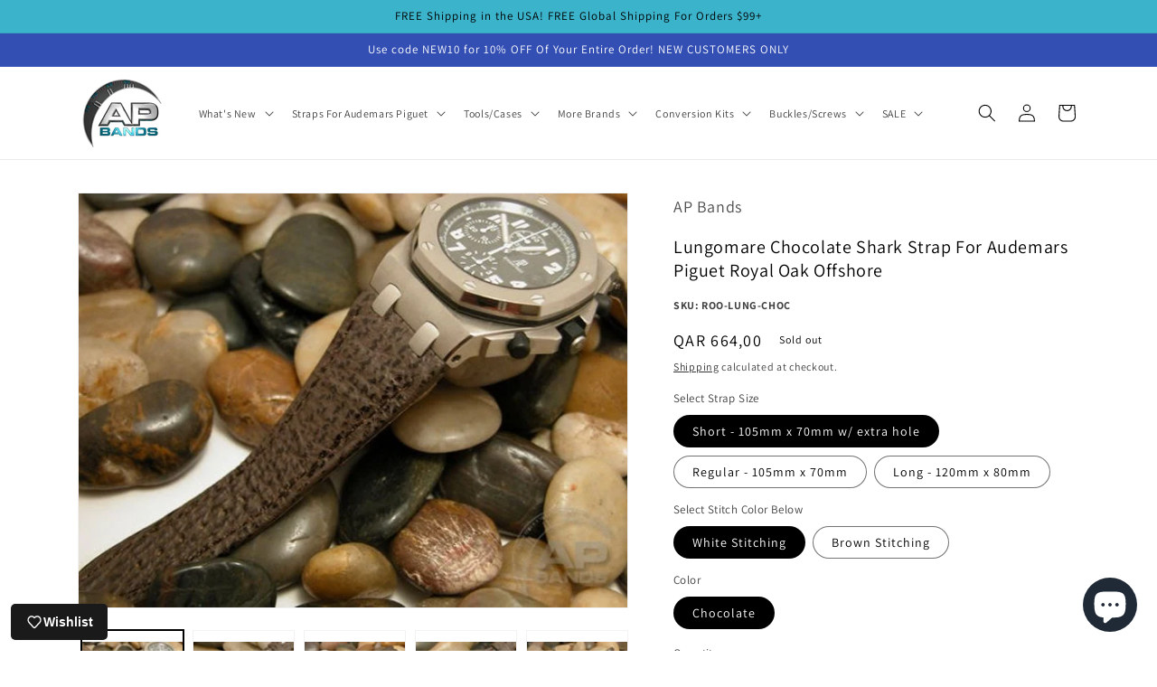

--- FILE ---
content_type: text/html; charset=utf-8
request_url: https://www.apbands.com/en-qa/products/lungomare-chocolate-shark-strap-for-audemars-piguet-royal-oak-offshore
body_size: 43806
content:
<!doctype html>
<html class="no-js" lang="en">
  <head>
    <meta charset="utf-8">
    <meta http-equiv="X-UA-Compatible" content="IE=edge">
    <meta name="viewport" content="width=device-width,initial-scale=1">
    <meta name="theme-color" content="">
    <link rel="canonical" href="https://www.apbands.com/en-qa/products/lungomare-chocolate-shark-strap-for-audemars-piguet-royal-oak-offshore">
    <link rel="preconnect" href="https://cdn.shopify.com" crossorigin><link rel="preconnect" href="https://fonts.shopifycdn.com" crossorigin><title>
      Lungomare Chocolate Shark Strap For Audemars Piguet Royal Oak Offshore
 &ndash; AP Bands</title>

    
      <meta name="description" content="Don&#39;t settle for the competitions PAINTED EDGES. We have turned edges on all our straps so you will NEVER see cracking of your AP Bands straps! Direct replacement for the Audemars Piguet Royal Oak Offshore chronograph and time only. Made to fit the OEM Deployant clasp equipped on your Audemars Piguet watch. Also works ">
    

    

<meta property="og:site_name" content="AP Bands">
<meta property="og:url" content="https://www.apbands.com/en-qa/products/lungomare-chocolate-shark-strap-for-audemars-piguet-royal-oak-offshore">
<meta property="og:title" content="Lungomare Chocolate Shark Strap For Audemars Piguet Royal Oak Offshore">
<meta property="og:type" content="product">
<meta property="og:description" content="Don&#39;t settle for the competitions PAINTED EDGES. We have turned edges on all our straps so you will NEVER see cracking of your AP Bands straps! Direct replacement for the Audemars Piguet Royal Oak Offshore chronograph and time only. Made to fit the OEM Deployant clasp equipped on your Audemars Piguet watch. Also works "><meta property="og:image" content="http://www.apbands.com/cdn/shop/products/lungomarechocolate.jpg?v=1657729819">
  <meta property="og:image:secure_url" content="https://www.apbands.com/cdn/shop/products/lungomarechocolate.jpg?v=1657729819">
  <meta property="og:image:width" content="672">
  <meta property="og:image:height" content="505"><meta property="og:price:amount" content="664,00">
  <meta property="og:price:currency" content="QAR"><meta name="twitter:site" content="@apbands"><meta name="twitter:card" content="summary_large_image">
<meta name="twitter:title" content="Lungomare Chocolate Shark Strap For Audemars Piguet Royal Oak Offshore">
<meta name="twitter:description" content="Don&#39;t settle for the competitions PAINTED EDGES. We have turned edges on all our straps so you will NEVER see cracking of your AP Bands straps! Direct replacement for the Audemars Piguet Royal Oak Offshore chronograph and time only. Made to fit the OEM Deployant clasp equipped on your Audemars Piguet watch. Also works ">


    <script src="//www.apbands.com/cdn/shop/t/5/assets/global.js?v=135116476141006970691650167406" defer="defer"></script>
    <script>window.performance && window.performance.mark && window.performance.mark('shopify.content_for_header.start');</script><meta name="google-site-verification" content="J2DMBwgVuKqxZCKIeeklIbNmaeWHppzBB1CX8KKT5Ls">
<meta name="google-site-verification" content="AivTXyuX24Rf-vQmTLbEKXjchsOAKHxdVdJAO5fE3Ww">
<meta id="shopify-digital-wallet" name="shopify-digital-wallet" content="/61606592704/digital_wallets/dialog">
<meta name="shopify-checkout-api-token" content="6c0a816dd740e5adcef9f798b9b35dac">
<link rel="alternate" hreflang="x-default" href="https://www.apbands.com/products/lungomare-chocolate-shark-strap-for-audemars-piguet-royal-oak-offshore">
<link rel="alternate" hreflang="en" href="https://www.apbands.com/products/lungomare-chocolate-shark-strap-for-audemars-piguet-royal-oak-offshore">
<link rel="alternate" hreflang="en-CA" href="https://www.apbands.com/en-ca/products/lungomare-chocolate-shark-strap-for-audemars-piguet-royal-oak-offshore">
<link rel="alternate" hreflang="en-MX" href="https://www.apbands.com/en-mx/products/lungomare-chocolate-shark-strap-for-audemars-piguet-royal-oak-offshore">
<link rel="alternate" hreflang="en-GB" href="https://www.apbands.com/en-gb/products/lungomare-chocolate-shark-strap-for-audemars-piguet-royal-oak-offshore">
<link rel="alternate" hreflang="en-AU" href="https://www.apbands.com/en-au/products/lungomare-chocolate-shark-strap-for-audemars-piguet-royal-oak-offshore">
<link rel="alternate" hreflang="en-AE" href="https://www.apbands.com/en-ae/products/lungomare-chocolate-shark-strap-for-audemars-piguet-royal-oak-offshore">
<link rel="alternate" hreflang="en-MY" href="https://www.apbands.com/en-my/products/lungomare-chocolate-shark-strap-for-audemars-piguet-royal-oak-offshore">
<link rel="alternate" hreflang="en-DE" href="https://www.apbands.com/en-de/products/lungomare-chocolate-shark-strap-for-audemars-piguet-royal-oak-offshore">
<link rel="alternate" hreflang="en-SE" href="https://www.apbands.com/en-se/products/lungomare-chocolate-shark-strap-for-audemars-piguet-royal-oak-offshore">
<link rel="alternate" hreflang="en-NL" href="https://www.apbands.com/en-nl/products/lungomare-chocolate-shark-strap-for-audemars-piguet-royal-oak-offshore">
<link rel="alternate" hreflang="en-SG" href="https://www.apbands.com/en-sg/products/lungomare-chocolate-shark-strap-for-audemars-piguet-royal-oak-offshore">
<link rel="alternate" hreflang="en-FR" href="https://www.apbands.com/en-fr/products/lungomare-chocolate-shark-strap-for-audemars-piguet-royal-oak-offshore">
<link rel="alternate" hreflang="en-QA" href="https://www.apbands.com/en-qa/products/lungomare-chocolate-shark-strap-for-audemars-piguet-royal-oak-offshore">
<link rel="alternate" hreflang="en-KW" href="https://www.apbands.com/en-kw/products/lungomare-chocolate-shark-strap-for-audemars-piguet-royal-oak-offshore">
<link rel="alternate" hreflang="en-JP" href="https://www.apbands.com/en-jp/products/lungomare-chocolate-shark-strap-for-audemars-piguet-royal-oak-offshore">
<link rel="alternate" hreflang="en-CO" href="https://www.apbands.com/en-co/products/lungomare-chocolate-shark-strap-for-audemars-piguet-royal-oak-offshore">
<link rel="alternate" hreflang="en-TH" href="https://www.apbands.com/en-th/products/lungomare-chocolate-shark-strap-for-audemars-piguet-royal-oak-offshore">
<link rel="alternate" hreflang="en-SK" href="https://www.apbands.com/en-sk/products/lungomare-chocolate-shark-strap-for-audemars-piguet-royal-oak-offshore">
<link rel="alternate" hreflang="en-PH" href="https://www.apbands.com/en-ph/products/lungomare-chocolate-shark-strap-for-audemars-piguet-royal-oak-offshore">
<link rel="alternate" hreflang="en-MC" href="https://www.apbands.com/en-mc/products/lungomare-chocolate-shark-strap-for-audemars-piguet-royal-oak-offshore">
<link rel="alternate" hreflang="en-NZ" href="https://www.apbands.com/en-nz/products/lungomare-chocolate-shark-strap-for-audemars-piguet-royal-oak-offshore">
<link rel="alternate" hreflang="en-ES" href="https://www.apbands.com/en-es/products/lungomare-chocolate-shark-strap-for-audemars-piguet-royal-oak-offshore">
<link rel="alternate" type="application/json+oembed" href="https://www.apbands.com/en-qa/products/lungomare-chocolate-shark-strap-for-audemars-piguet-royal-oak-offshore.oembed">
<script async="async" src="/checkouts/internal/preloads.js?locale=en-QA"></script>
<link rel="preconnect" href="https://shop.app" crossorigin="anonymous">
<script async="async" src="https://shop.app/checkouts/internal/preloads.js?locale=en-QA&shop_id=61606592704" crossorigin="anonymous"></script>
<script id="apple-pay-shop-capabilities" type="application/json">{"shopId":61606592704,"countryCode":"US","currencyCode":"QAR","merchantCapabilities":["supports3DS"],"merchantId":"gid:\/\/shopify\/Shop\/61606592704","merchantName":"AP Bands","requiredBillingContactFields":["postalAddress","email"],"requiredShippingContactFields":["postalAddress","email"],"shippingType":"shipping","supportedNetworks":["visa","masterCard","amex","discover","elo","jcb"],"total":{"type":"pending","label":"AP Bands","amount":"1.00"},"shopifyPaymentsEnabled":true,"supportsSubscriptions":true}</script>
<script id="shopify-features" type="application/json">{"accessToken":"6c0a816dd740e5adcef9f798b9b35dac","betas":["rich-media-storefront-analytics"],"domain":"www.apbands.com","predictiveSearch":true,"shopId":61606592704,"locale":"en"}</script>
<script>var Shopify = Shopify || {};
Shopify.shop = "ap-bands-inc.myshopify.com";
Shopify.locale = "en";
Shopify.currency = {"active":"QAR","rate":"3.7094596"};
Shopify.country = "QA";
Shopify.theme = {"name":"Dawn with Installments message","id":129526366400,"schema_name":"Dawn","schema_version":"4.0.0","theme_store_id":887,"role":"main"};
Shopify.theme.handle = "null";
Shopify.theme.style = {"id":null,"handle":null};
Shopify.cdnHost = "www.apbands.com/cdn";
Shopify.routes = Shopify.routes || {};
Shopify.routes.root = "/en-qa/";</script>
<script type="module">!function(o){(o.Shopify=o.Shopify||{}).modules=!0}(window);</script>
<script>!function(o){function n(){var o=[];function n(){o.push(Array.prototype.slice.apply(arguments))}return n.q=o,n}var t=o.Shopify=o.Shopify||{};t.loadFeatures=n(),t.autoloadFeatures=n()}(window);</script>
<script>
  window.ShopifyPay = window.ShopifyPay || {};
  window.ShopifyPay.apiHost = "shop.app\/pay";
  window.ShopifyPay.redirectState = null;
</script>
<script id="shop-js-analytics" type="application/json">{"pageType":"product"}</script>
<script defer="defer" async type="module" src="//www.apbands.com/cdn/shopifycloud/shop-js/modules/v2/client.init-shop-cart-sync_BT-GjEfc.en.esm.js"></script>
<script defer="defer" async type="module" src="//www.apbands.com/cdn/shopifycloud/shop-js/modules/v2/chunk.common_D58fp_Oc.esm.js"></script>
<script defer="defer" async type="module" src="//www.apbands.com/cdn/shopifycloud/shop-js/modules/v2/chunk.modal_xMitdFEc.esm.js"></script>
<script type="module">
  await import("//www.apbands.com/cdn/shopifycloud/shop-js/modules/v2/client.init-shop-cart-sync_BT-GjEfc.en.esm.js");
await import("//www.apbands.com/cdn/shopifycloud/shop-js/modules/v2/chunk.common_D58fp_Oc.esm.js");
await import("//www.apbands.com/cdn/shopifycloud/shop-js/modules/v2/chunk.modal_xMitdFEc.esm.js");

  window.Shopify.SignInWithShop?.initShopCartSync?.({"fedCMEnabled":true,"windoidEnabled":true});

</script>
<script>
  window.Shopify = window.Shopify || {};
  if (!window.Shopify.featureAssets) window.Shopify.featureAssets = {};
  window.Shopify.featureAssets['shop-js'] = {"shop-cart-sync":["modules/v2/client.shop-cart-sync_DZOKe7Ll.en.esm.js","modules/v2/chunk.common_D58fp_Oc.esm.js","modules/v2/chunk.modal_xMitdFEc.esm.js"],"init-fed-cm":["modules/v2/client.init-fed-cm_B6oLuCjv.en.esm.js","modules/v2/chunk.common_D58fp_Oc.esm.js","modules/v2/chunk.modal_xMitdFEc.esm.js"],"shop-cash-offers":["modules/v2/client.shop-cash-offers_D2sdYoxE.en.esm.js","modules/v2/chunk.common_D58fp_Oc.esm.js","modules/v2/chunk.modal_xMitdFEc.esm.js"],"shop-login-button":["modules/v2/client.shop-login-button_QeVjl5Y3.en.esm.js","modules/v2/chunk.common_D58fp_Oc.esm.js","modules/v2/chunk.modal_xMitdFEc.esm.js"],"pay-button":["modules/v2/client.pay-button_DXTOsIq6.en.esm.js","modules/v2/chunk.common_D58fp_Oc.esm.js","modules/v2/chunk.modal_xMitdFEc.esm.js"],"shop-button":["modules/v2/client.shop-button_DQZHx9pm.en.esm.js","modules/v2/chunk.common_D58fp_Oc.esm.js","modules/v2/chunk.modal_xMitdFEc.esm.js"],"avatar":["modules/v2/client.avatar_BTnouDA3.en.esm.js"],"init-windoid":["modules/v2/client.init-windoid_CR1B-cfM.en.esm.js","modules/v2/chunk.common_D58fp_Oc.esm.js","modules/v2/chunk.modal_xMitdFEc.esm.js"],"init-shop-for-new-customer-accounts":["modules/v2/client.init-shop-for-new-customer-accounts_C_vY_xzh.en.esm.js","modules/v2/client.shop-login-button_QeVjl5Y3.en.esm.js","modules/v2/chunk.common_D58fp_Oc.esm.js","modules/v2/chunk.modal_xMitdFEc.esm.js"],"init-shop-email-lookup-coordinator":["modules/v2/client.init-shop-email-lookup-coordinator_BI7n9ZSv.en.esm.js","modules/v2/chunk.common_D58fp_Oc.esm.js","modules/v2/chunk.modal_xMitdFEc.esm.js"],"init-shop-cart-sync":["modules/v2/client.init-shop-cart-sync_BT-GjEfc.en.esm.js","modules/v2/chunk.common_D58fp_Oc.esm.js","modules/v2/chunk.modal_xMitdFEc.esm.js"],"shop-toast-manager":["modules/v2/client.shop-toast-manager_DiYdP3xc.en.esm.js","modules/v2/chunk.common_D58fp_Oc.esm.js","modules/v2/chunk.modal_xMitdFEc.esm.js"],"init-customer-accounts":["modules/v2/client.init-customer-accounts_D9ZNqS-Q.en.esm.js","modules/v2/client.shop-login-button_QeVjl5Y3.en.esm.js","modules/v2/chunk.common_D58fp_Oc.esm.js","modules/v2/chunk.modal_xMitdFEc.esm.js"],"init-customer-accounts-sign-up":["modules/v2/client.init-customer-accounts-sign-up_iGw4briv.en.esm.js","modules/v2/client.shop-login-button_QeVjl5Y3.en.esm.js","modules/v2/chunk.common_D58fp_Oc.esm.js","modules/v2/chunk.modal_xMitdFEc.esm.js"],"shop-follow-button":["modules/v2/client.shop-follow-button_CqMgW2wH.en.esm.js","modules/v2/chunk.common_D58fp_Oc.esm.js","modules/v2/chunk.modal_xMitdFEc.esm.js"],"checkout-modal":["modules/v2/client.checkout-modal_xHeaAweL.en.esm.js","modules/v2/chunk.common_D58fp_Oc.esm.js","modules/v2/chunk.modal_xMitdFEc.esm.js"],"shop-login":["modules/v2/client.shop-login_D91U-Q7h.en.esm.js","modules/v2/chunk.common_D58fp_Oc.esm.js","modules/v2/chunk.modal_xMitdFEc.esm.js"],"lead-capture":["modules/v2/client.lead-capture_BJmE1dJe.en.esm.js","modules/v2/chunk.common_D58fp_Oc.esm.js","modules/v2/chunk.modal_xMitdFEc.esm.js"],"payment-terms":["modules/v2/client.payment-terms_Ci9AEqFq.en.esm.js","modules/v2/chunk.common_D58fp_Oc.esm.js","modules/v2/chunk.modal_xMitdFEc.esm.js"]};
</script>
<script>(function() {
  var isLoaded = false;
  function asyncLoad() {
    if (isLoaded) return;
    isLoaded = true;
    var urls = ["https:\/\/cdn.logbase.io\/lb-upsell-wrapper.js?shop=ap-bands-inc.myshopify.com"];
    for (var i = 0; i < urls.length; i++) {
      var s = document.createElement('script');
      s.type = 'text/javascript';
      s.async = true;
      s.src = urls[i];
      var x = document.getElementsByTagName('script')[0];
      x.parentNode.insertBefore(s, x);
    }
  };
  if(window.attachEvent) {
    window.attachEvent('onload', asyncLoad);
  } else {
    window.addEventListener('load', asyncLoad, false);
  }
})();</script>
<script id="__st">var __st={"a":61606592704,"offset":-18000,"reqid":"486cf900-5597-475c-ac29-228245076651-1769046077","pageurl":"www.apbands.com\/en-qa\/products\/lungomare-chocolate-shark-strap-for-audemars-piguet-royal-oak-offshore","u":"45cc4cfaf9d2","p":"product","rtyp":"product","rid":7220017627328};</script>
<script>window.ShopifyPaypalV4VisibilityTracking = true;</script>
<script id="captcha-bootstrap">!function(){'use strict';const t='contact',e='account',n='new_comment',o=[[t,t],['blogs',n],['comments',n],[t,'customer']],c=[[e,'customer_login'],[e,'guest_login'],[e,'recover_customer_password'],[e,'create_customer']],r=t=>t.map((([t,e])=>`form[action*='/${t}']:not([data-nocaptcha='true']) input[name='form_type'][value='${e}']`)).join(','),a=t=>()=>t?[...document.querySelectorAll(t)].map((t=>t.form)):[];function s(){const t=[...o],e=r(t);return a(e)}const i='password',u='form_key',d=['recaptcha-v3-token','g-recaptcha-response','h-captcha-response',i],f=()=>{try{return window.sessionStorage}catch{return}},m='__shopify_v',_=t=>t.elements[u];function p(t,e,n=!1){try{const o=window.sessionStorage,c=JSON.parse(o.getItem(e)),{data:r}=function(t){const{data:e,action:n}=t;return t[m]||n?{data:e,action:n}:{data:t,action:n}}(c);for(const[e,n]of Object.entries(r))t.elements[e]&&(t.elements[e].value=n);n&&o.removeItem(e)}catch(o){console.error('form repopulation failed',{error:o})}}const l='form_type',E='cptcha';function T(t){t.dataset[E]=!0}const w=window,h=w.document,L='Shopify',v='ce_forms',y='captcha';let A=!1;((t,e)=>{const n=(g='f06e6c50-85a8-45c8-87d0-21a2b65856fe',I='https://cdn.shopify.com/shopifycloud/storefront-forms-hcaptcha/ce_storefront_forms_captcha_hcaptcha.v1.5.2.iife.js',D={infoText:'Protected by hCaptcha',privacyText:'Privacy',termsText:'Terms'},(t,e,n)=>{const o=w[L][v],c=o.bindForm;if(c)return c(t,g,e,D).then(n);var r;o.q.push([[t,g,e,D],n]),r=I,A||(h.body.append(Object.assign(h.createElement('script'),{id:'captcha-provider',async:!0,src:r})),A=!0)});var g,I,D;w[L]=w[L]||{},w[L][v]=w[L][v]||{},w[L][v].q=[],w[L][y]=w[L][y]||{},w[L][y].protect=function(t,e){n(t,void 0,e),T(t)},Object.freeze(w[L][y]),function(t,e,n,w,h,L){const[v,y,A,g]=function(t,e,n){const i=e?o:[],u=t?c:[],d=[...i,...u],f=r(d),m=r(i),_=r(d.filter((([t,e])=>n.includes(e))));return[a(f),a(m),a(_),s()]}(w,h,L),I=t=>{const e=t.target;return e instanceof HTMLFormElement?e:e&&e.form},D=t=>v().includes(t);t.addEventListener('submit',(t=>{const e=I(t);if(!e)return;const n=D(e)&&!e.dataset.hcaptchaBound&&!e.dataset.recaptchaBound,o=_(e),c=g().includes(e)&&(!o||!o.value);(n||c)&&t.preventDefault(),c&&!n&&(function(t){try{if(!f())return;!function(t){const e=f();if(!e)return;const n=_(t);if(!n)return;const o=n.value;o&&e.removeItem(o)}(t);const e=Array.from(Array(32),(()=>Math.random().toString(36)[2])).join('');!function(t,e){_(t)||t.append(Object.assign(document.createElement('input'),{type:'hidden',name:u})),t.elements[u].value=e}(t,e),function(t,e){const n=f();if(!n)return;const o=[...t.querySelectorAll(`input[type='${i}']`)].map((({name:t})=>t)),c=[...d,...o],r={};for(const[a,s]of new FormData(t).entries())c.includes(a)||(r[a]=s);n.setItem(e,JSON.stringify({[m]:1,action:t.action,data:r}))}(t,e)}catch(e){console.error('failed to persist form',e)}}(e),e.submit())}));const S=(t,e)=>{t&&!t.dataset[E]&&(n(t,e.some((e=>e===t))),T(t))};for(const o of['focusin','change'])t.addEventListener(o,(t=>{const e=I(t);D(e)&&S(e,y())}));const B=e.get('form_key'),M=e.get(l),P=B&&M;t.addEventListener('DOMContentLoaded',(()=>{const t=y();if(P)for(const e of t)e.elements[l].value===M&&p(e,B);[...new Set([...A(),...v().filter((t=>'true'===t.dataset.shopifyCaptcha))])].forEach((e=>S(e,t)))}))}(h,new URLSearchParams(w.location.search),n,t,e,['guest_login'])})(!0,!0)}();</script>
<script integrity="sha256-4kQ18oKyAcykRKYeNunJcIwy7WH5gtpwJnB7kiuLZ1E=" data-source-attribution="shopify.loadfeatures" defer="defer" src="//www.apbands.com/cdn/shopifycloud/storefront/assets/storefront/load_feature-a0a9edcb.js" crossorigin="anonymous"></script>
<script crossorigin="anonymous" defer="defer" src="//www.apbands.com/cdn/shopifycloud/storefront/assets/shopify_pay/storefront-65b4c6d7.js?v=20250812"></script>
<script data-source-attribution="shopify.dynamic_checkout.dynamic.init">var Shopify=Shopify||{};Shopify.PaymentButton=Shopify.PaymentButton||{isStorefrontPortableWallets:!0,init:function(){window.Shopify.PaymentButton.init=function(){};var t=document.createElement("script");t.src="https://www.apbands.com/cdn/shopifycloud/portable-wallets/latest/portable-wallets.en.js",t.type="module",document.head.appendChild(t)}};
</script>
<script data-source-attribution="shopify.dynamic_checkout.buyer_consent">
  function portableWalletsHideBuyerConsent(e){var t=document.getElementById("shopify-buyer-consent"),n=document.getElementById("shopify-subscription-policy-button");t&&n&&(t.classList.add("hidden"),t.setAttribute("aria-hidden","true"),n.removeEventListener("click",e))}function portableWalletsShowBuyerConsent(e){var t=document.getElementById("shopify-buyer-consent"),n=document.getElementById("shopify-subscription-policy-button");t&&n&&(t.classList.remove("hidden"),t.removeAttribute("aria-hidden"),n.addEventListener("click",e))}window.Shopify?.PaymentButton&&(window.Shopify.PaymentButton.hideBuyerConsent=portableWalletsHideBuyerConsent,window.Shopify.PaymentButton.showBuyerConsent=portableWalletsShowBuyerConsent);
</script>
<script data-source-attribution="shopify.dynamic_checkout.cart.bootstrap">document.addEventListener("DOMContentLoaded",(function(){function t(){return document.querySelector("shopify-accelerated-checkout-cart, shopify-accelerated-checkout")}if(t())Shopify.PaymentButton.init();else{new MutationObserver((function(e,n){t()&&(Shopify.PaymentButton.init(),n.disconnect())})).observe(document.body,{childList:!0,subtree:!0})}}));
</script>
<script id='scb4127' type='text/javascript' async='' src='https://www.apbands.com/cdn/shopifycloud/privacy-banner/storefront-banner.js'></script><link id="shopify-accelerated-checkout-styles" rel="stylesheet" media="screen" href="https://www.apbands.com/cdn/shopifycloud/portable-wallets/latest/accelerated-checkout-backwards-compat.css" crossorigin="anonymous">
<style id="shopify-accelerated-checkout-cart">
        #shopify-buyer-consent {
  margin-top: 1em;
  display: inline-block;
  width: 100%;
}

#shopify-buyer-consent.hidden {
  display: none;
}

#shopify-subscription-policy-button {
  background: none;
  border: none;
  padding: 0;
  text-decoration: underline;
  font-size: inherit;
  cursor: pointer;
}

#shopify-subscription-policy-button::before {
  box-shadow: none;
}

      </style>
<script id="sections-script" data-sections="main-product,product-recommendations,header,footer" defer="defer" src="//www.apbands.com/cdn/shop/t/5/compiled_assets/scripts.js?v=2446"></script>
<script>window.performance && window.performance.mark && window.performance.mark('shopify.content_for_header.end');</script>


    <style data-shopify>
      @font-face {
  font-family: Assistant;
  font-weight: 400;
  font-style: normal;
  font-display: swap;
  src: url("//www.apbands.com/cdn/fonts/assistant/assistant_n4.9120912a469cad1cc292572851508ca49d12e768.woff2") format("woff2"),
       url("//www.apbands.com/cdn/fonts/assistant/assistant_n4.6e9875ce64e0fefcd3f4446b7ec9036b3ddd2985.woff") format("woff");
}

      @font-face {
  font-family: Assistant;
  font-weight: 700;
  font-style: normal;
  font-display: swap;
  src: url("//www.apbands.com/cdn/fonts/assistant/assistant_n7.bf44452348ec8b8efa3aa3068825305886b1c83c.woff2") format("woff2"),
       url("//www.apbands.com/cdn/fonts/assistant/assistant_n7.0c887fee83f6b3bda822f1150b912c72da0f7b64.woff") format("woff");
}

      
      
      @font-face {
  font-family: Assistant;
  font-weight: 400;
  font-style: normal;
  font-display: swap;
  src: url("//www.apbands.com/cdn/fonts/assistant/assistant_n4.9120912a469cad1cc292572851508ca49d12e768.woff2") format("woff2"),
       url("//www.apbands.com/cdn/fonts/assistant/assistant_n4.6e9875ce64e0fefcd3f4446b7ec9036b3ddd2985.woff") format("woff");
}


      :root {
        --font-body-family: Assistant, sans-serif;
        --font-body-style: normal;
        --font-body-weight: 400;

        --font-heading-family: Assistant, sans-serif;
        --font-heading-style: normal;
        --font-heading-weight: 400;

        --font-body-scale: 1.0;
        --font-heading-scale: 1.0;

        --color-base-text: 0, 0, 0;
        --color-shadow: 0, 0, 0;
        --color-base-background-1: 255, 255, 255;
        --color-base-background-2: 59, 179, 203;
        --color-base-solid-button-labels: 255, 255, 255;
        --color-base-outline-button-labels: 18, 18, 18;
        --color-base-accent-1: 59, 179, 203;
        --color-base-accent-2: 51, 79, 180;
        --payment-terms-background-color: #ffffff;

        --gradient-base-background-1: #ffffff;
        --gradient-base-background-2: #3bb3cb;
        --gradient-base-accent-1: #3bb3cb;
        --gradient-base-accent-2: #334fb4;

        --media-padding: px;
        --media-border-opacity: 0.05;
        --media-border-width: 1px;
        --media-radius: 0px;
        --media-shadow-opacity: 0.0;
        --media-shadow-horizontal-offset: 0px;
        --media-shadow-vertical-offset: 4px;
        --media-shadow-blur-radius: 5px;

        --page-width: 120rem;
        --page-width-margin: 0rem;

        --card-image-padding: 0.0rem;
        --card-corner-radius: 0.0rem;
        --card-text-alignment: left;
        --card-border-width: 0.0rem;
        --card-border-opacity: 0.1;
        --card-shadow-opacity: 0.0;
        --card-shadow-horizontal-offset: 0.0rem;
        --card-shadow-vertical-offset: 0.4rem;
        --card-shadow-blur-radius: 0.5rem;

        --badge-corner-radius: 4.0rem;

        --popup-border-width: 1px;
        --popup-border-opacity: 0.1;
        --popup-corner-radius: 0px;
        --popup-shadow-opacity: 0.0;
        --popup-shadow-horizontal-offset: 0px;
        --popup-shadow-vertical-offset: 4px;
        --popup-shadow-blur-radius: 5px;

        --drawer-border-width: 1px;
        --drawer-border-opacity: 0.1;
        --drawer-shadow-opacity: 0.0;
        --drawer-shadow-horizontal-offset: 0px;
        --drawer-shadow-vertical-offset: 4px;
        --drawer-shadow-blur-radius: 5px;

        --spacing-sections-desktop: 0px;
        --spacing-sections-mobile: 0px;

        --grid-desktop-vertical-spacing: 8px;
        --grid-desktop-horizontal-spacing: 8px;
        --grid-mobile-vertical-spacing: 4px;
        --grid-mobile-horizontal-spacing: 4px;

        --text-boxes-border-opacity: 0.1;
        --text-boxes-border-width: 0px;
        --text-boxes-radius: 0px;
        --text-boxes-shadow-opacity: 0.0;
        --text-boxes-shadow-horizontal-offset: 0px;
        --text-boxes-shadow-vertical-offset: 4px;
        --text-boxes-shadow-blur-radius: 5px;

        --buttons-radius: 0px;
        --buttons-radius-outset: 0px;
        --buttons-border-width: 1px;
        --buttons-border-opacity: 1.0;
        --buttons-shadow-opacity: 0.0;
        --buttons-shadow-horizontal-offset: 0px;
        --buttons-shadow-vertical-offset: 4px;
        --buttons-shadow-blur-radius: 5px;
        --buttons-border-offset: 0px;

        --inputs-radius: 0px;
        --inputs-border-width: 1px;
        --inputs-border-opacity: 0.55;
        --inputs-shadow-opacity: 0.0;
        --inputs-shadow-horizontal-offset: 0px;
        --inputs-margin-offset: 0px;
        --inputs-shadow-vertical-offset: 4px;
        --inputs-shadow-blur-radius: 5px;
        --inputs-radius-outset: 0px;

        --variant-pills-radius: 40px;
        --variant-pills-border-width: 1px;
        --variant-pills-border-opacity: 0.55;
        --variant-pills-shadow-opacity: 0.0;
        --variant-pills-shadow-horizontal-offset: 0px;
        --variant-pills-shadow-vertical-offset: 4px;
        --variant-pills-shadow-blur-radius: 5px;
      }

      *,
      *::before,
      *::after {
        box-sizing: inherit;
      }

      html {
        box-sizing: border-box;
        font-size: calc(var(--font-body-scale) * 62.5%);
        height: 100%;
      }

      body {
        display: grid;
        grid-template-rows: auto auto 1fr auto;
        grid-template-columns: 100%;
        min-height: 100%;
        margin: 0;
        font-size: 1.5rem;
        letter-spacing: 0.06rem;
        line-height: calc(1 + 0.8 / var(--font-body-scale));
        font-family: var(--font-body-family);
        font-style: var(--font-body-style);
        font-weight: var(--font-body-weight);
      }

      @media screen and (min-width: 750px) {
        body {
          font-size: 1.6rem;
        }
      }
    </style>

    <link href="//www.apbands.com/cdn/shop/t/5/assets/base.css?v=67648977216170199931650334144" rel="stylesheet" type="text/css" media="all" />
<link rel="preload" as="font" href="//www.apbands.com/cdn/fonts/assistant/assistant_n4.9120912a469cad1cc292572851508ca49d12e768.woff2" type="font/woff2" crossorigin><link rel="preload" as="font" href="//www.apbands.com/cdn/fonts/assistant/assistant_n4.9120912a469cad1cc292572851508ca49d12e768.woff2" type="font/woff2" crossorigin><link rel="stylesheet" href="//www.apbands.com/cdn/shop/t/5/assets/component-predictive-search.css?v=165644661289088488651650167398" media="print" onload="this.media='all'"><script>document.documentElement.className = document.documentElement.className.replace('no-js', 'js');
    if (Shopify.designMode) {
      document.documentElement.classList.add('shopify-design-mode');
    }
    </script>
    <meta name="google-site-verification" content="fknAbbGdDn_rWBAAAIb6pxz-OCWd4KnkATXJB6jLTtM" />
    <!-- Statcounter code for AP Bands New Site
http://apbands.com on Shopify -->
<script type="text/javascript">
var sc_project=10582072; 
var sc_invisible=1; 
var sc_security="fe34a10b"; 
</script>
<script type="text/javascript"
src="https://www.statcounter.com/counter/counter.js"
async></script>
<noscript><div class="statcounter"><a title="Web Analytics"
href="https://statcounter.com/" target="_blank"><img
class="statcounter"
src="https://c.statcounter.com/10582072/0/fe34a10b/1/"
alt="Web Analytics"
referrerPolicy="no-referrer-when-downgrade"></a></div></noscript>
<!-- End of Statcounter Code -->
<!-- Global site tag (gtag.js) - Google Ads -->
<script async src="https://www.googletagmanager.com/gtag/js?id=AW-10888296288"></script>
<script>
  window.dataLayer = window.dataLayer || [];
  function gtag(){dataLayer.push(arguments);}
  gtag('js', new Date());

  gtag('config', 'AW-10888296288');
</script>  
  <!-- Meta Pixel Code -->
<script>
!function(f,b,e,v,n,t,s)
{if(f.fbq)return;n=f.fbq=function(){n.callMethod?
n.callMethod.apply(n,arguments):n.queue.push(arguments)};
if(!f._fbq)f._fbq=n;n.push=n;n.loaded=!0;n.version='2.0';
n.queue=[];t=b.createElement(e);t.async=!0;
t.src=v;s=b.getElementsByTagName(e)[0];
s.parentNode.insertBefore(t,s)}(window, document,'script',
'https://connect.facebook.net/en_US/fbevents.js');
fbq('init', '3328112904100074');
fbq('track', 'PageView');
</script>
<noscript><img height="1" width="1" style="display:none"
src="https://www.facebook.com/tr?id=3328112904100074&ev=PageView&noscript=1"
/></noscript>
<!-- End Meta Pixel Code -->
  <!-- BEGIN app block: shopify://apps/yotpo-product-reviews/blocks/settings/eb7dfd7d-db44-4334-bc49-c893b51b36cf -->


  <script type="text/javascript" src="https://cdn-widgetsrepository.yotpo.com/v1/loader/hgWqezEAAxeGHBLx6raR8s3abpeiajZVG950bAiB?languageCode=en" async></script>



  
<!-- END app block --><script src="https://cdn.shopify.com/extensions/e8878072-2f6b-4e89-8082-94b04320908d/inbox-1254/assets/inbox-chat-loader.js" type="text/javascript" defer="defer"></script>
<script src="https://cdn.shopify.com/extensions/019a1593-efee-7f0d-8f7f-a5c34a3dea28/isonomy-43/assets/theme_app.js" type="text/javascript" defer="defer"></script>
<script src="https://cdn.shopify.com/extensions/019b7cd0-6587-73c3-9937-bcc2249fa2c4/lb-upsell-227/assets/lb-selleasy.js" type="text/javascript" defer="defer"></script>
<script src="https://cdn.shopify.com/extensions/19689677-6488-4a31-adf3-fcf4359c5fd9/forms-2295/assets/shopify-forms-loader.js" type="text/javascript" defer="defer"></script>
<link href="https://monorail-edge.shopifysvc.com" rel="dns-prefetch">
<script>(function(){if ("sendBeacon" in navigator && "performance" in window) {try {var session_token_from_headers = performance.getEntriesByType('navigation')[0].serverTiming.find(x => x.name == '_s').description;} catch {var session_token_from_headers = undefined;}var session_cookie_matches = document.cookie.match(/_shopify_s=([^;]*)/);var session_token_from_cookie = session_cookie_matches && session_cookie_matches.length === 2 ? session_cookie_matches[1] : "";var session_token = session_token_from_headers || session_token_from_cookie || "";function handle_abandonment_event(e) {var entries = performance.getEntries().filter(function(entry) {return /monorail-edge.shopifysvc.com/.test(entry.name);});if (!window.abandonment_tracked && entries.length === 0) {window.abandonment_tracked = true;var currentMs = Date.now();var navigation_start = performance.timing.navigationStart;var payload = {shop_id: 61606592704,url: window.location.href,navigation_start,duration: currentMs - navigation_start,session_token,page_type: "product"};window.navigator.sendBeacon("https://monorail-edge.shopifysvc.com/v1/produce", JSON.stringify({schema_id: "online_store_buyer_site_abandonment/1.1",payload: payload,metadata: {event_created_at_ms: currentMs,event_sent_at_ms: currentMs}}));}}window.addEventListener('pagehide', handle_abandonment_event);}}());</script>
<script id="web-pixels-manager-setup">(function e(e,d,r,n,o){if(void 0===o&&(o={}),!Boolean(null===(a=null===(i=window.Shopify)||void 0===i?void 0:i.analytics)||void 0===a?void 0:a.replayQueue)){var i,a;window.Shopify=window.Shopify||{};var t=window.Shopify;t.analytics=t.analytics||{};var s=t.analytics;s.replayQueue=[],s.publish=function(e,d,r){return s.replayQueue.push([e,d,r]),!0};try{self.performance.mark("wpm:start")}catch(e){}var l=function(){var e={modern:/Edge?\/(1{2}[4-9]|1[2-9]\d|[2-9]\d{2}|\d{4,})\.\d+(\.\d+|)|Firefox\/(1{2}[4-9]|1[2-9]\d|[2-9]\d{2}|\d{4,})\.\d+(\.\d+|)|Chrom(ium|e)\/(9{2}|\d{3,})\.\d+(\.\d+|)|(Maci|X1{2}).+ Version\/(15\.\d+|(1[6-9]|[2-9]\d|\d{3,})\.\d+)([,.]\d+|)( \(\w+\)|)( Mobile\/\w+|) Safari\/|Chrome.+OPR\/(9{2}|\d{3,})\.\d+\.\d+|(CPU[ +]OS|iPhone[ +]OS|CPU[ +]iPhone|CPU IPhone OS|CPU iPad OS)[ +]+(15[._]\d+|(1[6-9]|[2-9]\d|\d{3,})[._]\d+)([._]\d+|)|Android:?[ /-](13[3-9]|1[4-9]\d|[2-9]\d{2}|\d{4,})(\.\d+|)(\.\d+|)|Android.+Firefox\/(13[5-9]|1[4-9]\d|[2-9]\d{2}|\d{4,})\.\d+(\.\d+|)|Android.+Chrom(ium|e)\/(13[3-9]|1[4-9]\d|[2-9]\d{2}|\d{4,})\.\d+(\.\d+|)|SamsungBrowser\/([2-9]\d|\d{3,})\.\d+/,legacy:/Edge?\/(1[6-9]|[2-9]\d|\d{3,})\.\d+(\.\d+|)|Firefox\/(5[4-9]|[6-9]\d|\d{3,})\.\d+(\.\d+|)|Chrom(ium|e)\/(5[1-9]|[6-9]\d|\d{3,})\.\d+(\.\d+|)([\d.]+$|.*Safari\/(?![\d.]+ Edge\/[\d.]+$))|(Maci|X1{2}).+ Version\/(10\.\d+|(1[1-9]|[2-9]\d|\d{3,})\.\d+)([,.]\d+|)( \(\w+\)|)( Mobile\/\w+|) Safari\/|Chrome.+OPR\/(3[89]|[4-9]\d|\d{3,})\.\d+\.\d+|(CPU[ +]OS|iPhone[ +]OS|CPU[ +]iPhone|CPU IPhone OS|CPU iPad OS)[ +]+(10[._]\d+|(1[1-9]|[2-9]\d|\d{3,})[._]\d+)([._]\d+|)|Android:?[ /-](13[3-9]|1[4-9]\d|[2-9]\d{2}|\d{4,})(\.\d+|)(\.\d+|)|Mobile Safari.+OPR\/([89]\d|\d{3,})\.\d+\.\d+|Android.+Firefox\/(13[5-9]|1[4-9]\d|[2-9]\d{2}|\d{4,})\.\d+(\.\d+|)|Android.+Chrom(ium|e)\/(13[3-9]|1[4-9]\d|[2-9]\d{2}|\d{4,})\.\d+(\.\d+|)|Android.+(UC? ?Browser|UCWEB|U3)[ /]?(15\.([5-9]|\d{2,})|(1[6-9]|[2-9]\d|\d{3,})\.\d+)\.\d+|SamsungBrowser\/(5\.\d+|([6-9]|\d{2,})\.\d+)|Android.+MQ{2}Browser\/(14(\.(9|\d{2,})|)|(1[5-9]|[2-9]\d|\d{3,})(\.\d+|))(\.\d+|)|K[Aa][Ii]OS\/(3\.\d+|([4-9]|\d{2,})\.\d+)(\.\d+|)/},d=e.modern,r=e.legacy,n=navigator.userAgent;return n.match(d)?"modern":n.match(r)?"legacy":"unknown"}(),u="modern"===l?"modern":"legacy",c=(null!=n?n:{modern:"",legacy:""})[u],f=function(e){return[e.baseUrl,"/wpm","/b",e.hashVersion,"modern"===e.buildTarget?"m":"l",".js"].join("")}({baseUrl:d,hashVersion:r,buildTarget:u}),m=function(e){var d=e.version,r=e.bundleTarget,n=e.surface,o=e.pageUrl,i=e.monorailEndpoint;return{emit:function(e){var a=e.status,t=e.errorMsg,s=(new Date).getTime(),l=JSON.stringify({metadata:{event_sent_at_ms:s},events:[{schema_id:"web_pixels_manager_load/3.1",payload:{version:d,bundle_target:r,page_url:o,status:a,surface:n,error_msg:t},metadata:{event_created_at_ms:s}}]});if(!i)return console&&console.warn&&console.warn("[Web Pixels Manager] No Monorail endpoint provided, skipping logging."),!1;try{return self.navigator.sendBeacon.bind(self.navigator)(i,l)}catch(e){}var u=new XMLHttpRequest;try{return u.open("POST",i,!0),u.setRequestHeader("Content-Type","text/plain"),u.send(l),!0}catch(e){return console&&console.warn&&console.warn("[Web Pixels Manager] Got an unhandled error while logging to Monorail."),!1}}}}({version:r,bundleTarget:l,surface:e.surface,pageUrl:self.location.href,monorailEndpoint:e.monorailEndpoint});try{o.browserTarget=l,function(e){var d=e.src,r=e.async,n=void 0===r||r,o=e.onload,i=e.onerror,a=e.sri,t=e.scriptDataAttributes,s=void 0===t?{}:t,l=document.createElement("script"),u=document.querySelector("head"),c=document.querySelector("body");if(l.async=n,l.src=d,a&&(l.integrity=a,l.crossOrigin="anonymous"),s)for(var f in s)if(Object.prototype.hasOwnProperty.call(s,f))try{l.dataset[f]=s[f]}catch(e){}if(o&&l.addEventListener("load",o),i&&l.addEventListener("error",i),u)u.appendChild(l);else{if(!c)throw new Error("Did not find a head or body element to append the script");c.appendChild(l)}}({src:f,async:!0,onload:function(){if(!function(){var e,d;return Boolean(null===(d=null===(e=window.Shopify)||void 0===e?void 0:e.analytics)||void 0===d?void 0:d.initialized)}()){var d=window.webPixelsManager.init(e)||void 0;if(d){var r=window.Shopify.analytics;r.replayQueue.forEach((function(e){var r=e[0],n=e[1],o=e[2];d.publishCustomEvent(r,n,o)})),r.replayQueue=[],r.publish=d.publishCustomEvent,r.visitor=d.visitor,r.initialized=!0}}},onerror:function(){return m.emit({status:"failed",errorMsg:"".concat(f," has failed to load")})},sri:function(e){var d=/^sha384-[A-Za-z0-9+/=]+$/;return"string"==typeof e&&d.test(e)}(c)?c:"",scriptDataAttributes:o}),m.emit({status:"loading"})}catch(e){m.emit({status:"failed",errorMsg:(null==e?void 0:e.message)||"Unknown error"})}}})({shopId: 61606592704,storefrontBaseUrl: "https://www.apbands.com",extensionsBaseUrl: "https://extensions.shopifycdn.com/cdn/shopifycloud/web-pixels-manager",monorailEndpoint: "https://monorail-edge.shopifysvc.com/unstable/produce_batch",surface: "storefront-renderer",enabledBetaFlags: ["2dca8a86"],webPixelsConfigList: [{"id":"583532736","configuration":"{\"eventPixelIdAddToCart\":\"tw-oparz-opas0\",\"eventPixelIdSiteVisit\":\"tw-oparz-opas4\",\"eventPixelIdPurchase\":\"tw-oparz-opas3\",\"eventPixelIdAddedPaymentInfo\":\"tw-oparz-opas1\",\"eventPixelIdCheckoutInitiated\":\"tw-oparz-opas6\",\"eventPixelIdContentView\":\"tw-oparz-opas2\",\"eventPixelIdSearch\":\"tw-oparz-opas5\",\"basePixelId\":\"oparz\",\"adsAccountId\":\"18ce54aah6r\",\"isDisconnected\":\"0\"}","eventPayloadVersion":"v1","runtimeContext":"STRICT","scriptVersion":"28c5dacefa9312c3f7ebd444dc3c1418","type":"APP","apiClientId":6455335,"privacyPurposes":["ANALYTICS","MARKETING","SALE_OF_DATA"],"dataSharingAdjustments":{"protectedCustomerApprovalScopes":["read_customer_address","read_customer_personal_data"]}},{"id":"462192832","configuration":"{\"config\":\"{\\\"pixel_id\\\":\\\"G-QG69SYJFS2\\\",\\\"target_country\\\":\\\"US\\\",\\\"gtag_events\\\":[{\\\"type\\\":\\\"search\\\",\\\"action_label\\\":[\\\"G-QG69SYJFS2\\\",\\\"AW-741376420\\\/OUroCMqO7rgDEKSDwuEC\\\"]},{\\\"type\\\":\\\"begin_checkout\\\",\\\"action_label\\\":[\\\"G-QG69SYJFS2\\\",\\\"AW-741376420\\\/eDUxCMeO7rgDEKSDwuEC\\\"]},{\\\"type\\\":\\\"view_item\\\",\\\"action_label\\\":[\\\"G-QG69SYJFS2\\\",\\\"AW-741376420\\\/ZFJJCMGO7rgDEKSDwuEC\\\",\\\"MC-11WRNSWS01\\\"]},{\\\"type\\\":\\\"purchase\\\",\\\"action_label\\\":[\\\"G-QG69SYJFS2\\\",\\\"AW-741376420\\\/s26JCL6O7rgDEKSDwuEC\\\",\\\"MC-11WRNSWS01\\\"]},{\\\"type\\\":\\\"page_view\\\",\\\"action_label\\\":[\\\"G-QG69SYJFS2\\\",\\\"AW-741376420\\\/Ec-3CLuO7rgDEKSDwuEC\\\",\\\"MC-11WRNSWS01\\\"]},{\\\"type\\\":\\\"add_payment_info\\\",\\\"action_label\\\":[\\\"G-QG69SYJFS2\\\",\\\"AW-741376420\\\/MhXaCM2O7rgDEKSDwuEC\\\"]},{\\\"type\\\":\\\"add_to_cart\\\",\\\"action_label\\\":[\\\"G-QG69SYJFS2\\\",\\\"AW-741376420\\\/dH21CMSO7rgDEKSDwuEC\\\"]}],\\\"enable_monitoring_mode\\\":false}\"}","eventPayloadVersion":"v1","runtimeContext":"OPEN","scriptVersion":"b2a88bafab3e21179ed38636efcd8a93","type":"APP","apiClientId":1780363,"privacyPurposes":[],"dataSharingAdjustments":{"protectedCustomerApprovalScopes":["read_customer_address","read_customer_email","read_customer_name","read_customer_personal_data","read_customer_phone"]}},{"id":"124977344","configuration":"{\"pixel_id\":\"554129341403864\",\"pixel_type\":\"facebook_pixel\",\"metaapp_system_user_token\":\"-\"}","eventPayloadVersion":"v1","runtimeContext":"OPEN","scriptVersion":"ca16bc87fe92b6042fbaa3acc2fbdaa6","type":"APP","apiClientId":2329312,"privacyPurposes":["ANALYTICS","MARKETING","SALE_OF_DATA"],"dataSharingAdjustments":{"protectedCustomerApprovalScopes":["read_customer_address","read_customer_email","read_customer_name","read_customer_personal_data","read_customer_phone"]}},{"id":"76775616","configuration":"{\"tagID\":\"2613363716982\"}","eventPayloadVersion":"v1","runtimeContext":"STRICT","scriptVersion":"18031546ee651571ed29edbe71a3550b","type":"APP","apiClientId":3009811,"privacyPurposes":["ANALYTICS","MARKETING","SALE_OF_DATA"],"dataSharingAdjustments":{"protectedCustomerApprovalScopes":["read_customer_address","read_customer_email","read_customer_name","read_customer_personal_data","read_customer_phone"]}},{"id":"49610944","configuration":"{\"accountID\":\"selleasy-metrics-track\"}","eventPayloadVersion":"v1","runtimeContext":"STRICT","scriptVersion":"5aac1f99a8ca74af74cea751ede503d2","type":"APP","apiClientId":5519923,"privacyPurposes":[],"dataSharingAdjustments":{"protectedCustomerApprovalScopes":["read_customer_email","read_customer_name","read_customer_personal_data"]}},{"id":"shopify-app-pixel","configuration":"{}","eventPayloadVersion":"v1","runtimeContext":"STRICT","scriptVersion":"0450","apiClientId":"shopify-pixel","type":"APP","privacyPurposes":["ANALYTICS","MARKETING"]},{"id":"shopify-custom-pixel","eventPayloadVersion":"v1","runtimeContext":"LAX","scriptVersion":"0450","apiClientId":"shopify-pixel","type":"CUSTOM","privacyPurposes":["ANALYTICS","MARKETING"]}],isMerchantRequest: false,initData: {"shop":{"name":"AP Bands","paymentSettings":{"currencyCode":"USD"},"myshopifyDomain":"ap-bands-inc.myshopify.com","countryCode":"US","storefrontUrl":"https:\/\/www.apbands.com\/en-qa"},"customer":null,"cart":null,"checkout":null,"productVariants":[{"price":{"amount":664.0,"currencyCode":"QAR"},"product":{"title":"Lungomare Chocolate Shark Strap For Audemars Piguet Royal Oak Offshore","vendor":"AP Bands","id":"7220017627328","untranslatedTitle":"Lungomare Chocolate Shark Strap For Audemars Piguet Royal Oak Offshore","url":"\/en-qa\/products\/lungomare-chocolate-shark-strap-for-audemars-piguet-royal-oak-offshore","type":"Watch Bands"},"id":"42362803519680","image":{"src":"\/\/www.apbands.com\/cdn\/shop\/products\/lungomarechocolate.jpg?v=1657729819"},"sku":"ROO-LUNG-CHOC","title":"Short - 105mm x 70mm w\/ extra hole \/ White Stitching \/ Chocolate","untranslatedTitle":"Short - 105mm x 70mm w\/ extra hole \/ White Stitching \/ Chocolate"},{"price":{"amount":664.0,"currencyCode":"QAR"},"product":{"title":"Lungomare Chocolate Shark Strap For Audemars Piguet Royal Oak Offshore","vendor":"AP Bands","id":"7220017627328","untranslatedTitle":"Lungomare Chocolate Shark Strap For Audemars Piguet Royal Oak Offshore","url":"\/en-qa\/products\/lungomare-chocolate-shark-strap-for-audemars-piguet-royal-oak-offshore","type":"Watch Bands"},"id":"42362803552448","image":{"src":"\/\/www.apbands.com\/cdn\/shop\/products\/lungomarechocolate.jpg?v=1657729819"},"sku":"ROO-LUNG-CHOC","title":"Short - 105mm x 70mm w\/ extra hole \/ Brown Stitching \/ Chocolate","untranslatedTitle":"Short - 105mm x 70mm w\/ extra hole \/ Brown Stitching \/ Chocolate"},{"price":{"amount":664.0,"currencyCode":"QAR"},"product":{"title":"Lungomare Chocolate Shark Strap For Audemars Piguet Royal Oak Offshore","vendor":"AP Bands","id":"7220017627328","untranslatedTitle":"Lungomare Chocolate Shark Strap For Audemars Piguet Royal Oak Offshore","url":"\/en-qa\/products\/lungomare-chocolate-shark-strap-for-audemars-piguet-royal-oak-offshore","type":"Watch Bands"},"id":"42362803617984","image":{"src":"\/\/www.apbands.com\/cdn\/shop\/products\/lungomarechocolate.jpg?v=1657729819"},"sku":"ROO-LUNG-CHOC","title":"Regular - 105mm x 70mm \/ White Stitching \/ Chocolate","untranslatedTitle":"Regular - 105mm x 70mm \/ White Stitching \/ Chocolate"},{"price":{"amount":664.0,"currencyCode":"QAR"},"product":{"title":"Lungomare Chocolate Shark Strap For Audemars Piguet Royal Oak Offshore","vendor":"AP Bands","id":"7220017627328","untranslatedTitle":"Lungomare Chocolate Shark Strap For Audemars Piguet Royal Oak Offshore","url":"\/en-qa\/products\/lungomare-chocolate-shark-strap-for-audemars-piguet-royal-oak-offshore","type":"Watch Bands"},"id":"42362803650752","image":{"src":"\/\/www.apbands.com\/cdn\/shop\/products\/lungomarechocolate.jpg?v=1657729819"},"sku":"ROO-LUNG-CHOC","title":"Regular - 105mm x 70mm \/ Brown Stitching \/ Chocolate","untranslatedTitle":"Regular - 105mm x 70mm \/ Brown Stitching \/ Chocolate"},{"price":{"amount":664.0,"currencyCode":"QAR"},"product":{"title":"Lungomare Chocolate Shark Strap For Audemars Piguet Royal Oak Offshore","vendor":"AP Bands","id":"7220017627328","untranslatedTitle":"Lungomare Chocolate Shark Strap For Audemars Piguet Royal Oak Offshore","url":"\/en-qa\/products\/lungomare-chocolate-shark-strap-for-audemars-piguet-royal-oak-offshore","type":"Watch Bands"},"id":"42362803683520","image":{"src":"\/\/www.apbands.com\/cdn\/shop\/products\/lungomarechocolate.jpg?v=1657729819"},"sku":"ROO-LUNG-CHOC","title":"Long - 120mm x 80mm \/ White Stitching \/ Chocolate","untranslatedTitle":"Long - 120mm x 80mm \/ White Stitching \/ Chocolate"},{"price":{"amount":664.0,"currencyCode":"QAR"},"product":{"title":"Lungomare Chocolate Shark Strap For Audemars Piguet Royal Oak Offshore","vendor":"AP Bands","id":"7220017627328","untranslatedTitle":"Lungomare Chocolate Shark Strap For Audemars Piguet Royal Oak Offshore","url":"\/en-qa\/products\/lungomare-chocolate-shark-strap-for-audemars-piguet-royal-oak-offshore","type":"Watch Bands"},"id":"42362803716288","image":{"src":"\/\/www.apbands.com\/cdn\/shop\/products\/lungomarechocolate.jpg?v=1657729819"},"sku":"ROO-LUNG-CHOC","title":"Long - 120mm x 80mm \/ Brown Stitching \/ Chocolate","untranslatedTitle":"Long - 120mm x 80mm \/ Brown Stitching \/ Chocolate"}],"purchasingCompany":null},},"https://www.apbands.com/cdn","fcfee988w5aeb613cpc8e4bc33m6693e112",{"modern":"","legacy":""},{"shopId":"61606592704","storefrontBaseUrl":"https:\/\/www.apbands.com","extensionBaseUrl":"https:\/\/extensions.shopifycdn.com\/cdn\/shopifycloud\/web-pixels-manager","surface":"storefront-renderer","enabledBetaFlags":"[\"2dca8a86\"]","isMerchantRequest":"false","hashVersion":"fcfee988w5aeb613cpc8e4bc33m6693e112","publish":"custom","events":"[[\"page_viewed\",{}],[\"product_viewed\",{\"productVariant\":{\"price\":{\"amount\":664.0,\"currencyCode\":\"QAR\"},\"product\":{\"title\":\"Lungomare Chocolate Shark Strap For Audemars Piguet Royal Oak Offshore\",\"vendor\":\"AP Bands\",\"id\":\"7220017627328\",\"untranslatedTitle\":\"Lungomare Chocolate Shark Strap For Audemars Piguet Royal Oak Offshore\",\"url\":\"\/en-qa\/products\/lungomare-chocolate-shark-strap-for-audemars-piguet-royal-oak-offshore\",\"type\":\"Watch Bands\"},\"id\":\"42362803519680\",\"image\":{\"src\":\"\/\/www.apbands.com\/cdn\/shop\/products\/lungomarechocolate.jpg?v=1657729819\"},\"sku\":\"ROO-LUNG-CHOC\",\"title\":\"Short - 105mm x 70mm w\/ extra hole \/ White Stitching \/ Chocolate\",\"untranslatedTitle\":\"Short - 105mm x 70mm w\/ extra hole \/ White Stitching \/ Chocolate\"}}]]"});</script><script>
  window.ShopifyAnalytics = window.ShopifyAnalytics || {};
  window.ShopifyAnalytics.meta = window.ShopifyAnalytics.meta || {};
  window.ShopifyAnalytics.meta.currency = 'QAR';
  var meta = {"product":{"id":7220017627328,"gid":"gid:\/\/shopify\/Product\/7220017627328","vendor":"AP Bands","type":"Watch Bands","handle":"lungomare-chocolate-shark-strap-for-audemars-piguet-royal-oak-offshore","variants":[{"id":42362803519680,"price":66400,"name":"Lungomare Chocolate Shark Strap For Audemars Piguet Royal Oak Offshore - Short - 105mm x 70mm w\/ extra hole \/ White Stitching \/ Chocolate","public_title":"Short - 105mm x 70mm w\/ extra hole \/ White Stitching \/ Chocolate","sku":"ROO-LUNG-CHOC"},{"id":42362803552448,"price":66400,"name":"Lungomare Chocolate Shark Strap For Audemars Piguet Royal Oak Offshore - Short - 105mm x 70mm w\/ extra hole \/ Brown Stitching \/ Chocolate","public_title":"Short - 105mm x 70mm w\/ extra hole \/ Brown Stitching \/ Chocolate","sku":"ROO-LUNG-CHOC"},{"id":42362803617984,"price":66400,"name":"Lungomare Chocolate Shark Strap For Audemars Piguet Royal Oak Offshore - Regular - 105mm x 70mm \/ White Stitching \/ Chocolate","public_title":"Regular - 105mm x 70mm \/ White Stitching \/ Chocolate","sku":"ROO-LUNG-CHOC"},{"id":42362803650752,"price":66400,"name":"Lungomare Chocolate Shark Strap For Audemars Piguet Royal Oak Offshore - Regular - 105mm x 70mm \/ Brown Stitching \/ Chocolate","public_title":"Regular - 105mm x 70mm \/ Brown Stitching \/ Chocolate","sku":"ROO-LUNG-CHOC"},{"id":42362803683520,"price":66400,"name":"Lungomare Chocolate Shark Strap For Audemars Piguet Royal Oak Offshore - Long - 120mm x 80mm \/ White Stitching \/ Chocolate","public_title":"Long - 120mm x 80mm \/ White Stitching \/ Chocolate","sku":"ROO-LUNG-CHOC"},{"id":42362803716288,"price":66400,"name":"Lungomare Chocolate Shark Strap For Audemars Piguet Royal Oak Offshore - Long - 120mm x 80mm \/ Brown Stitching \/ Chocolate","public_title":"Long - 120mm x 80mm \/ Brown Stitching \/ Chocolate","sku":"ROO-LUNG-CHOC"}],"remote":false},"page":{"pageType":"product","resourceType":"product","resourceId":7220017627328,"requestId":"486cf900-5597-475c-ac29-228245076651-1769046077"}};
  for (var attr in meta) {
    window.ShopifyAnalytics.meta[attr] = meta[attr];
  }
</script>
<script class="analytics">
  (function () {
    var customDocumentWrite = function(content) {
      var jquery = null;

      if (window.jQuery) {
        jquery = window.jQuery;
      } else if (window.Checkout && window.Checkout.$) {
        jquery = window.Checkout.$;
      }

      if (jquery) {
        jquery('body').append(content);
      }
    };

    var hasLoggedConversion = function(token) {
      if (token) {
        return document.cookie.indexOf('loggedConversion=' + token) !== -1;
      }
      return false;
    }

    var setCookieIfConversion = function(token) {
      if (token) {
        var twoMonthsFromNow = new Date(Date.now());
        twoMonthsFromNow.setMonth(twoMonthsFromNow.getMonth() + 2);

        document.cookie = 'loggedConversion=' + token + '; expires=' + twoMonthsFromNow;
      }
    }

    var trekkie = window.ShopifyAnalytics.lib = window.trekkie = window.trekkie || [];
    if (trekkie.integrations) {
      return;
    }
    trekkie.methods = [
      'identify',
      'page',
      'ready',
      'track',
      'trackForm',
      'trackLink'
    ];
    trekkie.factory = function(method) {
      return function() {
        var args = Array.prototype.slice.call(arguments);
        args.unshift(method);
        trekkie.push(args);
        return trekkie;
      };
    };
    for (var i = 0; i < trekkie.methods.length; i++) {
      var key = trekkie.methods[i];
      trekkie[key] = trekkie.factory(key);
    }
    trekkie.load = function(config) {
      trekkie.config = config || {};
      trekkie.config.initialDocumentCookie = document.cookie;
      var first = document.getElementsByTagName('script')[0];
      var script = document.createElement('script');
      script.type = 'text/javascript';
      script.onerror = function(e) {
        var scriptFallback = document.createElement('script');
        scriptFallback.type = 'text/javascript';
        scriptFallback.onerror = function(error) {
                var Monorail = {
      produce: function produce(monorailDomain, schemaId, payload) {
        var currentMs = new Date().getTime();
        var event = {
          schema_id: schemaId,
          payload: payload,
          metadata: {
            event_created_at_ms: currentMs,
            event_sent_at_ms: currentMs
          }
        };
        return Monorail.sendRequest("https://" + monorailDomain + "/v1/produce", JSON.stringify(event));
      },
      sendRequest: function sendRequest(endpointUrl, payload) {
        // Try the sendBeacon API
        if (window && window.navigator && typeof window.navigator.sendBeacon === 'function' && typeof window.Blob === 'function' && !Monorail.isIos12()) {
          var blobData = new window.Blob([payload], {
            type: 'text/plain'
          });

          if (window.navigator.sendBeacon(endpointUrl, blobData)) {
            return true;
          } // sendBeacon was not successful

        } // XHR beacon

        var xhr = new XMLHttpRequest();

        try {
          xhr.open('POST', endpointUrl);
          xhr.setRequestHeader('Content-Type', 'text/plain');
          xhr.send(payload);
        } catch (e) {
          console.log(e);
        }

        return false;
      },
      isIos12: function isIos12() {
        return window.navigator.userAgent.lastIndexOf('iPhone; CPU iPhone OS 12_') !== -1 || window.navigator.userAgent.lastIndexOf('iPad; CPU OS 12_') !== -1;
      }
    };
    Monorail.produce('monorail-edge.shopifysvc.com',
      'trekkie_storefront_load_errors/1.1',
      {shop_id: 61606592704,
      theme_id: 129526366400,
      app_name: "storefront",
      context_url: window.location.href,
      source_url: "//www.apbands.com/cdn/s/trekkie.storefront.cd680fe47e6c39ca5d5df5f0a32d569bc48c0f27.min.js"});

        };
        scriptFallback.async = true;
        scriptFallback.src = '//www.apbands.com/cdn/s/trekkie.storefront.cd680fe47e6c39ca5d5df5f0a32d569bc48c0f27.min.js';
        first.parentNode.insertBefore(scriptFallback, first);
      };
      script.async = true;
      script.src = '//www.apbands.com/cdn/s/trekkie.storefront.cd680fe47e6c39ca5d5df5f0a32d569bc48c0f27.min.js';
      first.parentNode.insertBefore(script, first);
    };
    trekkie.load(
      {"Trekkie":{"appName":"storefront","development":false,"defaultAttributes":{"shopId":61606592704,"isMerchantRequest":null,"themeId":129526366400,"themeCityHash":"10181990844481042495","contentLanguage":"en","currency":"QAR","eventMetadataId":"56c32027-30df-4031-8d9b-74768717c892"},"isServerSideCookieWritingEnabled":true,"monorailRegion":"shop_domain","enabledBetaFlags":["65f19447"]},"Session Attribution":{},"S2S":{"facebookCapiEnabled":true,"source":"trekkie-storefront-renderer","apiClientId":580111}}
    );

    var loaded = false;
    trekkie.ready(function() {
      if (loaded) return;
      loaded = true;

      window.ShopifyAnalytics.lib = window.trekkie;

      var originalDocumentWrite = document.write;
      document.write = customDocumentWrite;
      try { window.ShopifyAnalytics.merchantGoogleAnalytics.call(this); } catch(error) {};
      document.write = originalDocumentWrite;

      window.ShopifyAnalytics.lib.page(null,{"pageType":"product","resourceType":"product","resourceId":7220017627328,"requestId":"486cf900-5597-475c-ac29-228245076651-1769046077","shopifyEmitted":true});

      var match = window.location.pathname.match(/checkouts\/(.+)\/(thank_you|post_purchase)/)
      var token = match? match[1]: undefined;
      if (!hasLoggedConversion(token)) {
        setCookieIfConversion(token);
        window.ShopifyAnalytics.lib.track("Viewed Product",{"currency":"QAR","variantId":42362803519680,"productId":7220017627328,"productGid":"gid:\/\/shopify\/Product\/7220017627328","name":"Lungomare Chocolate Shark Strap For Audemars Piguet Royal Oak Offshore - Short - 105mm x 70mm w\/ extra hole \/ White Stitching \/ Chocolate","price":"664.00","sku":"ROO-LUNG-CHOC","brand":"AP Bands","variant":"Short - 105mm x 70mm w\/ extra hole \/ White Stitching \/ Chocolate","category":"Watch Bands","nonInteraction":true,"remote":false},undefined,undefined,{"shopifyEmitted":true});
      window.ShopifyAnalytics.lib.track("monorail:\/\/trekkie_storefront_viewed_product\/1.1",{"currency":"QAR","variantId":42362803519680,"productId":7220017627328,"productGid":"gid:\/\/shopify\/Product\/7220017627328","name":"Lungomare Chocolate Shark Strap For Audemars Piguet Royal Oak Offshore - Short - 105mm x 70mm w\/ extra hole \/ White Stitching \/ Chocolate","price":"664.00","sku":"ROO-LUNG-CHOC","brand":"AP Bands","variant":"Short - 105mm x 70mm w\/ extra hole \/ White Stitching \/ Chocolate","category":"Watch Bands","nonInteraction":true,"remote":false,"referer":"https:\/\/www.apbands.com\/en-qa\/products\/lungomare-chocolate-shark-strap-for-audemars-piguet-royal-oak-offshore"});
      }
    });


        var eventsListenerScript = document.createElement('script');
        eventsListenerScript.async = true;
        eventsListenerScript.src = "//www.apbands.com/cdn/shopifycloud/storefront/assets/shop_events_listener-3da45d37.js";
        document.getElementsByTagName('head')[0].appendChild(eventsListenerScript);

})();</script>
  <script>
  if (!window.ga || (window.ga && typeof window.ga !== 'function')) {
    window.ga = function ga() {
      (window.ga.q = window.ga.q || []).push(arguments);
      if (window.Shopify && window.Shopify.analytics && typeof window.Shopify.analytics.publish === 'function') {
        window.Shopify.analytics.publish("ga_stub_called", {}, {sendTo: "google_osp_migration"});
      }
      console.error("Shopify's Google Analytics stub called with:", Array.from(arguments), "\nSee https://help.shopify.com/manual/promoting-marketing/pixels/pixel-migration#google for more information.");
    };
    if (window.Shopify && window.Shopify.analytics && typeof window.Shopify.analytics.publish === 'function') {
      window.Shopify.analytics.publish("ga_stub_initialized", {}, {sendTo: "google_osp_migration"});
    }
  }
</script>
<script
  defer
  src="https://www.apbands.com/cdn/shopifycloud/perf-kit/shopify-perf-kit-3.0.4.min.js"
  data-application="storefront-renderer"
  data-shop-id="61606592704"
  data-render-region="gcp-us-central1"
  data-page-type="product"
  data-theme-instance-id="129526366400"
  data-theme-name="Dawn"
  data-theme-version="4.0.0"
  data-monorail-region="shop_domain"
  data-resource-timing-sampling-rate="10"
  data-shs="true"
  data-shs-beacon="true"
  data-shs-export-with-fetch="true"
  data-shs-logs-sample-rate="1"
  data-shs-beacon-endpoint="https://www.apbands.com/api/collect"
></script>
</head>

  <body class="gradient">
    <a class="skip-to-content-link button visually-hidden" href="#MainContent">
      Skip to content
    </a>

    <div id="shopify-section-announcement-bar" class="shopify-section"><div class="announcement-bar color-background-2 gradient" role="region" aria-label="Announcement" ><p class="announcement-bar__message h5">
                FREE Shipping in the USA! FREE Global Shipping For Orders $99+
</p></div><div class="announcement-bar color-accent-2 gradient" role="region" aria-label="Announcement" ><p class="announcement-bar__message h5">
                Use code NEW10 for 10% OFF Of Your Entire Order! NEW CUSTOMERS ONLY
</p></div>
</div>
    <div id="shopify-section-header" class="shopify-section section-header"><link rel="stylesheet" href="//www.apbands.com/cdn/shop/t/5/assets/component-list-menu.css?v=129267058877082496571650167394" media="print" onload="this.media='all'">
<link rel="stylesheet" href="//www.apbands.com/cdn/shop/t/5/assets/component-search.css?v=96455689198851321781650167401" media="print" onload="this.media='all'">
<link rel="stylesheet" href="//www.apbands.com/cdn/shop/t/5/assets/component-menu-drawer.css?v=126731818748055994231650167395" media="print" onload="this.media='all'">
<link rel="stylesheet" href="//www.apbands.com/cdn/shop/t/5/assets/component-cart-notification.css?v=107019900565326663291650167390" media="print" onload="this.media='all'">
<link rel="stylesheet" href="//www.apbands.com/cdn/shop/t/5/assets/component-cart-items.css?v=35224266443739369591650167390" media="print" onload="this.media='all'"><link rel="stylesheet" href="//www.apbands.com/cdn/shop/t/5/assets/component-price.css?v=112673864592427438181650670717" media="print" onload="this.media='all'">
  <link rel="stylesheet" href="//www.apbands.com/cdn/shop/t/5/assets/component-loading-overlay.css?v=167310470843593579841650167395" media="print" onload="this.media='all'"><noscript><link href="//www.apbands.com/cdn/shop/t/5/assets/component-list-menu.css?v=129267058877082496571650167394" rel="stylesheet" type="text/css" media="all" /></noscript>
<noscript><link href="//www.apbands.com/cdn/shop/t/5/assets/component-search.css?v=96455689198851321781650167401" rel="stylesheet" type="text/css" media="all" /></noscript>
<noscript><link href="//www.apbands.com/cdn/shop/t/5/assets/component-menu-drawer.css?v=126731818748055994231650167395" rel="stylesheet" type="text/css" media="all" /></noscript>
<noscript><link href="//www.apbands.com/cdn/shop/t/5/assets/component-cart-notification.css?v=107019900565326663291650167390" rel="stylesheet" type="text/css" media="all" /></noscript>
<noscript><link href="//www.apbands.com/cdn/shop/t/5/assets/component-cart-items.css?v=35224266443739369591650167390" rel="stylesheet" type="text/css" media="all" /></noscript>

<style>
  header-drawer {
    justify-self: start;
    margin-left: -1.2rem;
  }

  @media screen and (min-width: 990px) {
    header-drawer {
      display: none;
    }
  }

  .menu-drawer-container {
    display: flex;
  }

  .list-menu {
    list-style: none;
    padding: 0;
    margin: 0;
  }

  .list-menu--inline {
    display: inline-flex;
    flex-wrap: wrap;
  }

  summary.list-menu__item {
    padding-right: 2.7rem;
  }

  .list-menu__item {
    display: flex;
    align-items: center;
    line-height: calc(1 + 0.3 / var(--font-body-scale));
  }

  .list-menu__item--link {
    text-decoration: none;
    padding-bottom: 1rem;
    padding-top: 1rem;
    line-height: calc(1 + 0.8 / var(--font-body-scale));
  }

  @media screen and (min-width: 750px) {
    .list-menu__item--link {
      padding-bottom: 0.5rem;
      padding-top: 0.5rem;
    }
  }
</style><style data-shopify>.section-header {
    margin-bottom: 0px;
  }

  @media screen and (min-width: 750px) {
    .section-header {
      margin-bottom: 0px;
    }
  }</style><script src="//www.apbands.com/cdn/shop/t/5/assets/details-disclosure.js?v=93827620636443844781650167404" defer="defer"></script>
<script src="//www.apbands.com/cdn/shop/t/5/assets/details-modal.js?v=4511761896672669691650167404" defer="defer"></script>
<script src="//www.apbands.com/cdn/shop/t/5/assets/cart-notification.js?v=110464945634282900951650167386" defer="defer"></script>

<svg xmlns="http://www.w3.org/2000/svg" class="hidden">
  <symbol id="icon-search" viewbox="0 0 18 19" fill="none">
    <path fill-rule="evenodd" clip-rule="evenodd" d="M11.03 11.68A5.784 5.784 0 112.85 3.5a5.784 5.784 0 018.18 8.18zm.26 1.12a6.78 6.78 0 11.72-.7l5.4 5.4a.5.5 0 11-.71.7l-5.41-5.4z" fill="currentColor"/>
  </symbol>

  <symbol id="icon-close" class="icon icon-close" fill="none" viewBox="0 0 18 17">
    <path d="M.865 15.978a.5.5 0 00.707.707l7.433-7.431 7.579 7.282a.501.501 0 00.846-.37.5.5 0 00-.153-.351L9.712 8.546l7.417-7.416a.5.5 0 10-.707-.708L8.991 7.853 1.413.573a.5.5 0 10-.693.72l7.563 7.268-7.418 7.417z" fill="currentColor">
  </symbol>
</svg>
<sticky-header class="header-wrapper color-background-1 gradient header-wrapper--border-bottom">
  <header class="header header--middle-left page-width header--has-menu"><header-drawer data-breakpoint="tablet">
        <details id="Details-menu-drawer-container" class="menu-drawer-container">
          <summary class="header__icon header__icon--menu header__icon--summary link focus-inset" aria-label="Menu">
            <span>
              <svg xmlns="http://www.w3.org/2000/svg" aria-hidden="true" focusable="false" role="presentation" class="icon icon-hamburger" fill="none" viewBox="0 0 18 16">
  <path d="M1 .5a.5.5 0 100 1h15.71a.5.5 0 000-1H1zM.5 8a.5.5 0 01.5-.5h15.71a.5.5 0 010 1H1A.5.5 0 01.5 8zm0 7a.5.5 0 01.5-.5h15.71a.5.5 0 010 1H1a.5.5 0 01-.5-.5z" fill="currentColor">
</svg>

              <svg xmlns="http://www.w3.org/2000/svg" aria-hidden="true" focusable="false" role="presentation" class="icon icon-close" fill="none" viewBox="0 0 18 17">
  <path d="M.865 15.978a.5.5 0 00.707.707l7.433-7.431 7.579 7.282a.501.501 0 00.846-.37.5.5 0 00-.153-.351L9.712 8.546l7.417-7.416a.5.5 0 10-.707-.708L8.991 7.853 1.413.573a.5.5 0 10-.693.72l7.563 7.268-7.418 7.417z" fill="currentColor">
</svg>

            </span>
          </summary>
          <div id="menu-drawer" class="menu-drawer motion-reduce" tabindex="-1">
            <div class="menu-drawer__inner-container">
              <div class="menu-drawer__navigation-container">
                <nav class="menu-drawer__navigation">
                  <ul class="menu-drawer__menu list-menu" role="list"><li><details id="Details-menu-drawer-menu-item-1">
                            <summary class="menu-drawer__menu-item list-menu__item link link--text focus-inset">
                              What&#39;s New
                              <svg viewBox="0 0 14 10" fill="none" aria-hidden="true" focusable="false" role="presentation" class="icon icon-arrow" xmlns="http://www.w3.org/2000/svg">
  <path fill-rule="evenodd" clip-rule="evenodd" d="M8.537.808a.5.5 0 01.817-.162l4 4a.5.5 0 010 .708l-4 4a.5.5 0 11-.708-.708L11.793 5.5H1a.5.5 0 010-1h10.793L8.646 1.354a.5.5 0 01-.109-.546z" fill="currentColor">
</svg>

                              <svg aria-hidden="true" focusable="false" role="presentation" class="icon icon-caret" viewBox="0 0 10 6">
  <path fill-rule="evenodd" clip-rule="evenodd" d="M9.354.646a.5.5 0 00-.708 0L5 4.293 1.354.646a.5.5 0 00-.708.708l4 4a.5.5 0 00.708 0l4-4a.5.5 0 000-.708z" fill="currentColor">
</svg>

                            </summary>
                            <div id="link-What&#39;s New" class="menu-drawer__submenu motion-reduce" tabindex="-1">
                              <div class="menu-drawer__inner-submenu">
                                <button class="menu-drawer__close-button link link--text focus-inset" aria-expanded="true">
                                  <svg viewBox="0 0 14 10" fill="none" aria-hidden="true" focusable="false" role="presentation" class="icon icon-arrow" xmlns="http://www.w3.org/2000/svg">
  <path fill-rule="evenodd" clip-rule="evenodd" d="M8.537.808a.5.5 0 01.817-.162l4 4a.5.5 0 010 .708l-4 4a.5.5 0 11-.708-.708L11.793 5.5H1a.5.5 0 010-1h10.793L8.646 1.354a.5.5 0 01-.109-.546z" fill="currentColor">
</svg>

                                  What&#39;s New
                                </button>
                                <ul class="menu-drawer__menu list-menu" role="list" tabindex="-1"><li><a href="https://ap-bands-inc.myshopify.com/apps/collective/retailer-referral" class="menu-drawer__menu-item link link--text list-menu__item focus-inset">
                                          Sell AP Bands Products
                                        </a></li><li><a href="/en-qa/collections/view-all-ap-bands-collection" class="menu-drawer__menu-item link link--text list-menu__item focus-inset">
                                          SHOP ALL
                                        </a></li><li><a href="/en-qa/collections/apnew" class="menu-drawer__menu-item link link--text list-menu__item focus-inset">
                                          AP Bands New Arrivals
                                        </a></li><li><a href="/en-qa/collections/apblifestyle" class="menu-drawer__menu-item link link--text list-menu__item focus-inset">
                                          AP Bands Lifestyle Accessories
                                        </a></li><li><a href="/en-qa/collections/apbest" class="menu-drawer__menu-item link link--text list-menu__item focus-inset">
                                          AP Bands Best Sellers
                                        </a></li><li><a href="/en-qa/collections/appreorder" class="menu-drawer__menu-item link link--text list-menu__item focus-inset">
                                          AP Bands Pre-Order
                                        </a></li><li><a href="/en-qa/collections/apbgift" class="menu-drawer__menu-item link link--text list-menu__item focus-inset">
                                          AP Bands Gift Certificates
                                        </a></li></ul>
                              </div>
                            </div>
                          </details></li><li><details id="Details-menu-drawer-menu-item-2">
                            <summary class="menu-drawer__menu-item list-menu__item link link--text focus-inset">
                              Straps For Audemars Piguet
                              <svg viewBox="0 0 14 10" fill="none" aria-hidden="true" focusable="false" role="presentation" class="icon icon-arrow" xmlns="http://www.w3.org/2000/svg">
  <path fill-rule="evenodd" clip-rule="evenodd" d="M8.537.808a.5.5 0 01.817-.162l4 4a.5.5 0 010 .708l-4 4a.5.5 0 11-.708-.708L11.793 5.5H1a.5.5 0 010-1h10.793L8.646 1.354a.5.5 0 01-.109-.546z" fill="currentColor">
</svg>

                              <svg aria-hidden="true" focusable="false" role="presentation" class="icon icon-caret" viewBox="0 0 10 6">
  <path fill-rule="evenodd" clip-rule="evenodd" d="M9.354.646a.5.5 0 00-.708 0L5 4.293 1.354.646a.5.5 0 00-.708.708l4 4a.5.5 0 00.708 0l4-4a.5.5 0 000-.708z" fill="currentColor">
</svg>

                            </summary>
                            <div id="link-Straps For Audemars Piguet" class="menu-drawer__submenu motion-reduce" tabindex="-1">
                              <div class="menu-drawer__inner-submenu">
                                <button class="menu-drawer__close-button link link--text focus-inset" aria-expanded="true">
                                  <svg viewBox="0 0 14 10" fill="none" aria-hidden="true" focusable="false" role="presentation" class="icon icon-arrow" xmlns="http://www.w3.org/2000/svg">
  <path fill-rule="evenodd" clip-rule="evenodd" d="M8.537.808a.5.5 0 01.817-.162l4 4a.5.5 0 010 .708l-4 4a.5.5 0 11-.708-.708L11.793 5.5H1a.5.5 0 010-1h10.793L8.646 1.354a.5.5 0 01-.109-.546z" fill="currentColor">
</svg>

                                  Straps For Audemars Piguet
                                </button>
                                <ul class="menu-drawer__menu list-menu" role="list" tabindex="-1"><li><a href="/en-qa/collections/view-all-ap-bands-collection" class="menu-drawer__menu-item link link--text list-menu__item focus-inset">
                                          VIEW ALL Straps For Audemars Piguet
                                        </a></li><li><details id="Details-menu-drawer-submenu-2">
                                          <summary class="menu-drawer__menu-item link link--text list-menu__item focus-inset">
                                            APB Nato Watch Strap Connector Kit
                                            <svg viewBox="0 0 14 10" fill="none" aria-hidden="true" focusable="false" role="presentation" class="icon icon-arrow" xmlns="http://www.w3.org/2000/svg">
  <path fill-rule="evenodd" clip-rule="evenodd" d="M8.537.808a.5.5 0 01.817-.162l4 4a.5.5 0 010 .708l-4 4a.5.5 0 11-.708-.708L11.793 5.5H1a.5.5 0 010-1h10.793L8.646 1.354a.5.5 0 01-.109-.546z" fill="currentColor">
</svg>

                                            <svg aria-hidden="true" focusable="false" role="presentation" class="icon icon-caret" viewBox="0 0 10 6">
  <path fill-rule="evenodd" clip-rule="evenodd" d="M9.354.646a.5.5 0 00-.708 0L5 4.293 1.354.646a.5.5 0 00-.708.708l4 4a.5.5 0 00.708 0l4-4a.5.5 0 000-.708z" fill="currentColor">
</svg>

                                          </summary>
                                          <div id="childlink-APB Nato Watch Strap Connector Kit" class="menu-drawer__submenu motion-reduce">
                                            <button class="menu-drawer__close-button link link--text focus-inset" aria-expanded="true">
                                              <svg viewBox="0 0 14 10" fill="none" aria-hidden="true" focusable="false" role="presentation" class="icon icon-arrow" xmlns="http://www.w3.org/2000/svg">
  <path fill-rule="evenodd" clip-rule="evenodd" d="M8.537.808a.5.5 0 01.817-.162l4 4a.5.5 0 010 .708l-4 4a.5.5 0 11-.708-.708L11.793 5.5H1a.5.5 0 010-1h10.793L8.646 1.354a.5.5 0 01-.109-.546z" fill="currentColor">
</svg>

                                              APB Nato Watch Strap Connector Kit
                                            </button>
                                            <ul class="menu-drawer__menu list-menu" role="list" tabindex="-1"><li>
                                                  <a href="/en-qa/collections/apbnato" class="menu-drawer__menu-item link link--text list-menu__item focus-inset">
                                                    NATO Watch Straps For Audemars Piguet Royal Oak Offshore 42mm
                                                  </a>
                                                </li></ul>
                                          </div>
                                        </details></li><li><details id="Details-menu-drawer-submenu-3">
                                          <summary class="menu-drawer__menu-item link link--text list-menu__item focus-inset">
                                            44MM Straps For Royal Oak Offshore
                                            <svg viewBox="0 0 14 10" fill="none" aria-hidden="true" focusable="false" role="presentation" class="icon icon-arrow" xmlns="http://www.w3.org/2000/svg">
  <path fill-rule="evenodd" clip-rule="evenodd" d="M8.537.808a.5.5 0 01.817-.162l4 4a.5.5 0 010 .708l-4 4a.5.5 0 11-.708-.708L11.793 5.5H1a.5.5 0 010-1h10.793L8.646 1.354a.5.5 0 01-.109-.546z" fill="currentColor">
</svg>

                                            <svg aria-hidden="true" focusable="false" role="presentation" class="icon icon-caret" viewBox="0 0 10 6">
  <path fill-rule="evenodd" clip-rule="evenodd" d="M9.354.646a.5.5 0 00-.708 0L5 4.293 1.354.646a.5.5 0 00-.708.708l4 4a.5.5 0 00.708 0l4-4a.5.5 0 000-.708z" fill="currentColor">
</svg>

                                          </summary>
                                          <div id="childlink-44MM Straps For Royal Oak Offshore" class="menu-drawer__submenu motion-reduce">
                                            <button class="menu-drawer__close-button link link--text focus-inset" aria-expanded="true">
                                              <svg viewBox="0 0 14 10" fill="none" aria-hidden="true" focusable="false" role="presentation" class="icon icon-arrow" xmlns="http://www.w3.org/2000/svg">
  <path fill-rule="evenodd" clip-rule="evenodd" d="M8.537.808a.5.5 0 01.817-.162l4 4a.5.5 0 010 .708l-4 4a.5.5 0 11-.708-.708L11.793 5.5H1a.5.5 0 010-1h10.793L8.646 1.354a.5.5 0 01-.109-.546z" fill="currentColor">
</svg>

                                              44MM Straps For Royal Oak Offshore
                                            </button>
                                            <ul class="menu-drawer__menu list-menu" role="list" tabindex="-1"><li>
                                                  <a href="/en-qa/collections/apos44mm" class="menu-drawer__menu-item link link--text list-menu__item focus-inset">
                                                    VIEW ALL 44MM Straps
                                                  </a>
                                                </li><li>
                                                  <a href="/en-qa/collections/44mmhornback" class="menu-drawer__menu-item link link--text list-menu__item focus-inset">
                                                    Hornback Straps
                                                  </a>
                                                </li><li>
                                                  <a href="/en-qa/collections/44mmalligator" class="menu-drawer__menu-item link link--text list-menu__item focus-inset">
                                                    Alligator Straps
                                                  </a>
                                                </li><li>
                                                  <a href="/en-qa/collections/44mmcroc" class="menu-drawer__menu-item link link--text list-menu__item focus-inset">
                                                    Crocodile Straps
                                                  </a>
                                                </li><li>
                                                  <a href="/en-qa/collections/44mmpython" class="menu-drawer__menu-item link link--text list-menu__item focus-inset">
                                                    Python Straps
                                                  </a>
                                                </li><li>
                                                  <a href="/en-qa/collections/44mmcalf" class="menu-drawer__menu-item link link--text list-menu__item focus-inset">
                                                    Calfskin Straps
                                                  </a>
                                                </li><li>
                                                  <a href="/en-qa/collections/44mmspec" class="menu-drawer__menu-item link link--text list-menu__item focus-inset">
                                                    Specialty Straps
                                                  </a>
                                                </li><li>
                                                  <a href="/en-qa/collections/44mmcrbn" class="menu-drawer__menu-item link link--text list-menu__item focus-inset">
                                                    100% Genuine Carbon Fiber Straps
                                                  </a>
                                                </li></ul>
                                          </div>
                                        </details></li><li><details id="Details-menu-drawer-submenu-4">
                                          <summary class="menu-drawer__menu-item link link--text list-menu__item focus-inset">
                                            42MM Straps For Royal Oak Offshore
                                            <svg viewBox="0 0 14 10" fill="none" aria-hidden="true" focusable="false" role="presentation" class="icon icon-arrow" xmlns="http://www.w3.org/2000/svg">
  <path fill-rule="evenodd" clip-rule="evenodd" d="M8.537.808a.5.5 0 01.817-.162l4 4a.5.5 0 010 .708l-4 4a.5.5 0 11-.708-.708L11.793 5.5H1a.5.5 0 010-1h10.793L8.646 1.354a.5.5 0 01-.109-.546z" fill="currentColor">
</svg>

                                            <svg aria-hidden="true" focusable="false" role="presentation" class="icon icon-caret" viewBox="0 0 10 6">
  <path fill-rule="evenodd" clip-rule="evenodd" d="M9.354.646a.5.5 0 00-.708 0L5 4.293 1.354.646a.5.5 0 00-.708.708l4 4a.5.5 0 00.708 0l4-4a.5.5 0 000-.708z" fill="currentColor">
</svg>

                                          </summary>
                                          <div id="childlink-42MM Straps For Royal Oak Offshore" class="menu-drawer__submenu motion-reduce">
                                            <button class="menu-drawer__close-button link link--text focus-inset" aria-expanded="true">
                                              <svg viewBox="0 0 14 10" fill="none" aria-hidden="true" focusable="false" role="presentation" class="icon icon-arrow" xmlns="http://www.w3.org/2000/svg">
  <path fill-rule="evenodd" clip-rule="evenodd" d="M8.537.808a.5.5 0 01.817-.162l4 4a.5.5 0 010 .708l-4 4a.5.5 0 11-.708-.708L11.793 5.5H1a.5.5 0 010-1h10.793L8.646 1.354a.5.5 0 01-.109-.546z" fill="currentColor">
</svg>

                                              42MM Straps For Royal Oak Offshore
                                            </button>
                                            <ul class="menu-drawer__menu list-menu" role="list" tabindex="-1"><li>
                                                  <a href="/en-qa/collections/aproo" class="menu-drawer__menu-item link link--text list-menu__item focus-inset">
                                                    VIEW ALL 42MM Straps
                                                  </a>
                                                </li><li>
                                                  <a href="/en-qa/collections/wideroo-all" class="menu-drawer__menu-item link link--text list-menu__item focus-inset">
                                                    24MM Wider Taper Straps
                                                  </a>
                                                </li><li>
                                                  <a href="/en-qa/collections/roo-horn-all" class="menu-drawer__menu-item link link--text list-menu__item focus-inset">
                                                    Hornback Straps
                                                  </a>
                                                </li><li>
                                                  <a href="/en-qa/collections/roo-all" class="menu-drawer__menu-item link link--text list-menu__item focus-inset">
                                                    Alligator Straps
                                                  </a>
                                                </li><li>
                                                  <a href="/en-qa/collections/roo-lucertole" class="menu-drawer__menu-item link link--text list-menu__item focus-inset">
                                                    Lizard Straps
                                                  </a>
                                                </li><li>
                                                  <a href="/en-qa/collections/roo-croc" class="menu-drawer__menu-item link link--text list-menu__item focus-inset">
                                                    Crocodile Straps
                                                  </a>
                                                </li><li>
                                                  <a href="/en-qa/collections/roo-python" class="menu-drawer__menu-item link link--text list-menu__item focus-inset">
                                                    Python Straps
                                                  </a>
                                                </li><li>
                                                  <a href="/en-qa/collections/roo-shrk" class="menu-drawer__menu-item link link--text list-menu__item focus-inset">
                                                    Sharkskin Straps
                                                  </a>
                                                </li><li>
                                                  <a href="/en-qa/collections/roo-crbn" class="menu-drawer__menu-item link link--text list-menu__item focus-inset">
                                                    100% Genuine Carbon Fiber Straps
                                                  </a>
                                                </li><li>
                                                  <a href="/en-qa/collections/roo-calf" class="menu-drawer__menu-item link link--text list-menu__item focus-inset">
                                                    Calfskin Straps
                                                  </a>
                                                </li><li>
                                                  <a href="/en-qa/collections/roo-spec" class="menu-drawer__menu-item link link--text list-menu__item focus-inset">
                                                    Specialty Straps
                                                  </a>
                                                </li><li>
                                                  <a href="/en-qa/collections/scuta20roo" class="menu-drawer__menu-item link link--text list-menu__item focus-inset">
                                                    SCUTA20™ Straps
                                                  </a>
                                                </li><li>
                                                  <a href="/en-qa/collections/scuta" class="menu-drawer__menu-item link link--text list-menu__item focus-inset">
                                                    SCUTA™ Rubber Straps
                                                  </a>
                                                </li><li>
                                                  <a href="/en-qa/collections/roodiveroem" class="menu-drawer__menu-item link link--text list-menu__item focus-inset">
                                                    42MM OEM Diver 15710 15707 15706
                                                  </a>
                                                </li></ul>
                                          </div>
                                        </details></li><li><details id="Details-menu-drawer-submenu-5">
                                          <summary class="menu-drawer__menu-item link link--text list-menu__item focus-inset">
                                            42MM Straps For Royal Oak Offshore 26470
                                            <svg viewBox="0 0 14 10" fill="none" aria-hidden="true" focusable="false" role="presentation" class="icon icon-arrow" xmlns="http://www.w3.org/2000/svg">
  <path fill-rule="evenodd" clip-rule="evenodd" d="M8.537.808a.5.5 0 01.817-.162l4 4a.5.5 0 010 .708l-4 4a.5.5 0 11-.708-.708L11.793 5.5H1a.5.5 0 010-1h10.793L8.646 1.354a.5.5 0 01-.109-.546z" fill="currentColor">
</svg>

                                            <svg aria-hidden="true" focusable="false" role="presentation" class="icon icon-caret" viewBox="0 0 10 6">
  <path fill-rule="evenodd" clip-rule="evenodd" d="M9.354.646a.5.5 0 00-.708 0L5 4.293 1.354.646a.5.5 0 00-.708.708l4 4a.5.5 0 00.708 0l4-4a.5.5 0 000-.708z" fill="currentColor">
</svg>

                                          </summary>
                                          <div id="childlink-42MM Straps For Royal Oak Offshore 26470" class="menu-drawer__submenu motion-reduce">
                                            <button class="menu-drawer__close-button link link--text focus-inset" aria-expanded="true">
                                              <svg viewBox="0 0 14 10" fill="none" aria-hidden="true" focusable="false" role="presentation" class="icon icon-arrow" xmlns="http://www.w3.org/2000/svg">
  <path fill-rule="evenodd" clip-rule="evenodd" d="M8.537.808a.5.5 0 01.817-.162l4 4a.5.5 0 010 .708l-4 4a.5.5 0 11-.708-.708L11.793 5.5H1a.5.5 0 010-1h10.793L8.646 1.354a.5.5 0 01-.109-.546z" fill="currentColor">
</svg>

                                              42MM Straps For Royal Oak Offshore 26470
                                            </button>
                                            <ul class="menu-drawer__menu list-menu" role="list" tabindex="-1"><li>
                                                  <a href="/en-qa/collections/apos26470" class="menu-drawer__menu-item link link--text list-menu__item focus-inset">
                                                    VIEW ALL 42MM 26470 Straps
                                                  </a>
                                                </li><li>
                                                  <a href="/en-qa/collections/roo26470-horn" class="menu-drawer__menu-item link link--text list-menu__item focus-inset">
                                                    Hornback Straps
                                                  </a>
                                                </li><li>
                                                  <a href="/en-qa/collections/roo26470-all" class="menu-drawer__menu-item link link--text list-menu__item focus-inset">
                                                    Alligator Straps
                                                  </a>
                                                </li><li>
                                                  <a href="/en-qa/collections/roo26470-python" class="menu-drawer__menu-item link link--text list-menu__item focus-inset">
                                                    Python Straps
                                                  </a>
                                                </li><li>
                                                  <a href="/en-qa/collections/roo26470-carbonfiber" class="menu-drawer__menu-item link link--text list-menu__item focus-inset">
                                                    100% Genuine Carbon Fiber Straps
                                                  </a>
                                                </li><li>
                                                  <a href="/en-qa/collections/roo26470-spec" class="menu-drawer__menu-item link link--text list-menu__item focus-inset">
                                                    Specialty Straps
                                                  </a>
                                                </li></ul>
                                          </div>
                                        </details></li><li><details id="Details-menu-drawer-submenu-6">
                                          <summary class="menu-drawer__menu-item link link--text list-menu__item focus-inset">
                                            42MM Straps For Royal Oak Offshore EOD 25770
                                            <svg viewBox="0 0 14 10" fill="none" aria-hidden="true" focusable="false" role="presentation" class="icon icon-arrow" xmlns="http://www.w3.org/2000/svg">
  <path fill-rule="evenodd" clip-rule="evenodd" d="M8.537.808a.5.5 0 01.817-.162l4 4a.5.5 0 010 .708l-4 4a.5.5 0 11-.708-.708L11.793 5.5H1a.5.5 0 010-1h10.793L8.646 1.354a.5.5 0 01-.109-.546z" fill="currentColor">
</svg>

                                            <svg aria-hidden="true" focusable="false" role="presentation" class="icon icon-caret" viewBox="0 0 10 6">
  <path fill-rule="evenodd" clip-rule="evenodd" d="M9.354.646a.5.5 0 00-.708 0L5 4.293 1.354.646a.5.5 0 00-.708.708l4 4a.5.5 0 00.708 0l4-4a.5.5 0 000-.708z" fill="currentColor">
</svg>

                                          </summary>
                                          <div id="childlink-42MM Straps For Royal Oak Offshore EOD 25770" class="menu-drawer__submenu motion-reduce">
                                            <button class="menu-drawer__close-button link link--text focus-inset" aria-expanded="true">
                                              <svg viewBox="0 0 14 10" fill="none" aria-hidden="true" focusable="false" role="presentation" class="icon icon-arrow" xmlns="http://www.w3.org/2000/svg">
  <path fill-rule="evenodd" clip-rule="evenodd" d="M8.537.808a.5.5 0 01.817-.162l4 4a.5.5 0 010 .708l-4 4a.5.5 0 11-.708-.708L11.793 5.5H1a.5.5 0 010-1h10.793L8.646 1.354a.5.5 0 01-.109-.546z" fill="currentColor">
</svg>

                                              42MM Straps For Royal Oak Offshore EOD 25770
                                            </button>
                                            <ul class="menu-drawer__menu list-menu" role="list" tabindex="-1"><li>
                                                  <a href="/en-qa/collections/aprooeod" class="menu-drawer__menu-item link link--text list-menu__item focus-inset">
                                                    VIEW ALL 42MM 25770 Straps
                                                  </a>
                                                </li><li>
                                                  <a href="/en-qa/collections/wideroo-all-eod" class="menu-drawer__menu-item link link--text list-menu__item focus-inset">
                                                    24MM Wider Taper Straps
                                                  </a>
                                                </li><li>
                                                  <a href="/en-qa/collections/roo-horn-alleod" class="menu-drawer__menu-item link link--text list-menu__item focus-inset">
                                                    Hornback Straps
                                                  </a>
                                                </li><li>
                                                  <a href="/en-qa/collections/roo-all-eod" class="menu-drawer__menu-item link link--text list-menu__item focus-inset">
                                                    Alligator Straps
                                                  </a>
                                                </li><li>
                                                  <a href="/en-qa/collections/roo-croc-eod" class="menu-drawer__menu-item link link--text list-menu__item focus-inset">
                                                    Crocodile Straps
                                                  </a>
                                                </li><li>
                                                  <a href="/en-qa/collections/roo-shrk-eod" class="menu-drawer__menu-item link link--text list-menu__item focus-inset">
                                                    Sharkskin Straps
                                                  </a>
                                                </li><li>
                                                  <a href="/en-qa/collections/roo-crbn-eod" class="menu-drawer__menu-item link link--text list-menu__item focus-inset">
                                                    100% Genuine Carbon Fiber Straps
                                                  </a>
                                                </li><li>
                                                  <a href="/en-qa/collections/roo-calf-eod" class="menu-drawer__menu-item link link--text list-menu__item focus-inset">
                                                    Calfskin Straps
                                                  </a>
                                                </li><li>
                                                  <a href="/en-qa/collections/roo-spec-eod" class="menu-drawer__menu-item link link--text list-menu__item focus-inset">
                                                    Specialty Straps
                                                  </a>
                                                </li><li>
                                                  <a href="/en-qa/collections/scuta20rooeod" class="menu-drawer__menu-item link link--text list-menu__item focus-inset">
                                                    SCUTA20™ Straps
                                                  </a>
                                                </li></ul>
                                          </div>
                                        </details></li><li><details id="Details-menu-drawer-submenu-7">
                                          <summary class="menu-drawer__menu-item link link--text list-menu__item focus-inset">
                                            39MM and 41MM Straps For Royal Oak
                                            <svg viewBox="0 0 14 10" fill="none" aria-hidden="true" focusable="false" role="presentation" class="icon icon-arrow" xmlns="http://www.w3.org/2000/svg">
  <path fill-rule="evenodd" clip-rule="evenodd" d="M8.537.808a.5.5 0 01.817-.162l4 4a.5.5 0 010 .708l-4 4a.5.5 0 11-.708-.708L11.793 5.5H1a.5.5 0 010-1h10.793L8.646 1.354a.5.5 0 01-.109-.546z" fill="currentColor">
</svg>

                                            <svg aria-hidden="true" focusable="false" role="presentation" class="icon icon-caret" viewBox="0 0 10 6">
  <path fill-rule="evenodd" clip-rule="evenodd" d="M9.354.646a.5.5 0 00-.708 0L5 4.293 1.354.646a.5.5 0 00-.708.708l4 4a.5.5 0 00.708 0l4-4a.5.5 0 000-.708z" fill="currentColor">
</svg>

                                          </summary>
                                          <div id="childlink-39MM and 41MM Straps For Royal Oak" class="menu-drawer__submenu motion-reduce">
                                            <button class="menu-drawer__close-button link link--text focus-inset" aria-expanded="true">
                                              <svg viewBox="0 0 14 10" fill="none" aria-hidden="true" focusable="false" role="presentation" class="icon icon-arrow" xmlns="http://www.w3.org/2000/svg">
  <path fill-rule="evenodd" clip-rule="evenodd" d="M8.537.808a.5.5 0 01.817-.162l4 4a.5.5 0 010 .708l-4 4a.5.5 0 11-.708-.708L11.793 5.5H1a.5.5 0 010-1h10.793L8.646 1.354a.5.5 0 01-.109-.546z" fill="currentColor">
</svg>

                                              39MM and 41MM Straps For Royal Oak
                                            </button>
                                            <ul class="menu-drawer__menu list-menu" role="list" tabindex="-1"><li>
                                                  <a href="/en-qa/collections/apro" class="menu-drawer__menu-item link link--text list-menu__item focus-inset">
                                                    VIEW ALL 39MM and 41MM Straps
                                                  </a>
                                                </li><li>
                                                  <a href="/en-qa/collections/roscutarubber" class="menu-drawer__menu-item link link--text list-menu__item focus-inset">
                                                    SCUTA™ Rubber Straps
                                                  </a>
                                                </li><li>
                                                  <a href="/en-qa/collections/ro-horn-all" class="menu-drawer__menu-item link link--text list-menu__item focus-inset">
                                                    Hornback Straps
                                                  </a>
                                                </li><li>
                                                  <a href="/en-qa/collections/ro-all" class="menu-drawer__menu-item link link--text list-menu__item focus-inset">
                                                    Alligator Straps
                                                  </a>
                                                </li><li>
                                                  <a href="/en-qa/collections/ro-croc" class="menu-drawer__menu-item link link--text list-menu__item focus-inset">
                                                    Crocodile Straps
                                                  </a>
                                                </li><li>
                                                  <a href="/en-qa/collections/ro-python" class="menu-drawer__menu-item link link--text list-menu__item focus-inset">
                                                    Python Straps
                                                  </a>
                                                </li><li>
                                                  <a href="/en-qa/collections/ro-crbn" class="menu-drawer__menu-item link link--text list-menu__item focus-inset">
                                                    100% Genuine Carbon Fiber Straps
                                                  </a>
                                                </li><li>
                                                  <a href="/en-qa/collections/ro-calf" class="menu-drawer__menu-item link link--text list-menu__item focus-inset">
                                                    Calfskin Straps
                                                  </a>
                                                </li><li>
                                                  <a href="/en-qa/collections/ro-spec" class="menu-drawer__menu-item link link--text list-menu__item focus-inset">
                                                    Specialty Straps
                                                  </a>
                                                </li><li>
                                                  <a href="/en-qa/collections/scuta20ro" class="menu-drawer__menu-item link link--text list-menu__item focus-inset">
                                                    SCUTA20™ Straps
                                                  </a>
                                                </li><li>
                                                  <a href="/en-qa/collections/ro-shrk" class="menu-drawer__menu-item link link--text list-menu__item focus-inset">
                                                    Sharkskin Straps
                                                  </a>
                                                </li><li>
                                                  <a href="/en-qa/collections/ro-lucertole" class="menu-drawer__menu-item link link--text list-menu__item focus-inset">
                                                    Lizard Straps
                                                  </a>
                                                </li></ul>
                                          </div>
                                        </details></li><li><a href="/en-qa/collections/aprot3" class="menu-drawer__menu-item link link--text list-menu__item focus-inset">
                                          48MM Straps For Royal Oak Offshore T3 Legacy Shaq Arnold
                                        </a></li><li><a href="/en-qa/collections/aproofc" class="menu-drawer__menu-item link link--text list-menu__item focus-inset">
                                          38MM Straps For Royal Oak Offshore Full Calendar
                                        </a></li><li><a href="/en-qa/collections/apro14800" class="menu-drawer__menu-item link link--text list-menu__item focus-inset">
                                          36MM Straps For Royal Oak 14800
                                        </a></li><li><a href="/en-qa/collections/apro36mm14790" class="menu-drawer__menu-item link link--text list-menu__item focus-inset">
                                          36MM Straps For Royal Oak 14790
                                        </a></li></ul>
                              </div>
                            </div>
                          </details></li><li><details id="Details-menu-drawer-menu-item-3">
                            <summary class="menu-drawer__menu-item list-menu__item link link--text focus-inset">
                              Tools/Cases
                              <svg viewBox="0 0 14 10" fill="none" aria-hidden="true" focusable="false" role="presentation" class="icon icon-arrow" xmlns="http://www.w3.org/2000/svg">
  <path fill-rule="evenodd" clip-rule="evenodd" d="M8.537.808a.5.5 0 01.817-.162l4 4a.5.5 0 010 .708l-4 4a.5.5 0 11-.708-.708L11.793 5.5H1a.5.5 0 010-1h10.793L8.646 1.354a.5.5 0 01-.109-.546z" fill="currentColor">
</svg>

                              <svg aria-hidden="true" focusable="false" role="presentation" class="icon icon-caret" viewBox="0 0 10 6">
  <path fill-rule="evenodd" clip-rule="evenodd" d="M9.354.646a.5.5 0 00-.708 0L5 4.293 1.354.646a.5.5 0 00-.708.708l4 4a.5.5 0 00.708 0l4-4a.5.5 0 000-.708z" fill="currentColor">
</svg>

                            </summary>
                            <div id="link-Tools/Cases" class="menu-drawer__submenu motion-reduce" tabindex="-1">
                              <div class="menu-drawer__inner-submenu">
                                <button class="menu-drawer__close-button link link--text focus-inset" aria-expanded="true">
                                  <svg viewBox="0 0 14 10" fill="none" aria-hidden="true" focusable="false" role="presentation" class="icon icon-arrow" xmlns="http://www.w3.org/2000/svg">
  <path fill-rule="evenodd" clip-rule="evenodd" d="M8.537.808a.5.5 0 01.817-.162l4 4a.5.5 0 010 .708l-4 4a.5.5 0 11-.708-.708L11.793 5.5H1a.5.5 0 010-1h10.793L8.646 1.354a.5.5 0 01-.109-.546z" fill="currentColor">
</svg>

                                  Tools/Cases
                                </button>
                                <ul class="menu-drawer__menu list-menu" role="list" tabindex="-1"><li><a href="/en-qa/collections/apbtools" class="menu-drawer__menu-item link link--text list-menu__item focus-inset">
                                          AP Bands Strap Changing Tools
                                        </a></li><li><a href="/en-qa/collections/apbcases" class="menu-drawer__menu-item link link--text list-menu__item focus-inset">
                                          AP Bands Storage and Travel Cases
                                        </a></li></ul>
                              </div>
                            </div>
                          </details></li><li><details id="Details-menu-drawer-menu-item-4">
                            <summary class="menu-drawer__menu-item list-menu__item link link--text focus-inset">
                              More Brands
                              <svg viewBox="0 0 14 10" fill="none" aria-hidden="true" focusable="false" role="presentation" class="icon icon-arrow" xmlns="http://www.w3.org/2000/svg">
  <path fill-rule="evenodd" clip-rule="evenodd" d="M8.537.808a.5.5 0 01.817-.162l4 4a.5.5 0 010 .708l-4 4a.5.5 0 11-.708-.708L11.793 5.5H1a.5.5 0 010-1h10.793L8.646 1.354a.5.5 0 01-.109-.546z" fill="currentColor">
</svg>

                              <svg aria-hidden="true" focusable="false" role="presentation" class="icon icon-caret" viewBox="0 0 10 6">
  <path fill-rule="evenodd" clip-rule="evenodd" d="M9.354.646a.5.5 0 00-.708 0L5 4.293 1.354.646a.5.5 0 00-.708.708l4 4a.5.5 0 00.708 0l4-4a.5.5 0 000-.708z" fill="currentColor">
</svg>

                            </summary>
                            <div id="link-More Brands" class="menu-drawer__submenu motion-reduce" tabindex="-1">
                              <div class="menu-drawer__inner-submenu">
                                <button class="menu-drawer__close-button link link--text focus-inset" aria-expanded="true">
                                  <svg viewBox="0 0 14 10" fill="none" aria-hidden="true" focusable="false" role="presentation" class="icon icon-arrow" xmlns="http://www.w3.org/2000/svg">
  <path fill-rule="evenodd" clip-rule="evenodd" d="M8.537.808a.5.5 0 01.817-.162l4 4a.5.5 0 010 .708l-4 4a.5.5 0 11-.708-.708L11.793 5.5H1a.5.5 0 010-1h10.793L8.646 1.354a.5.5 0 01-.109-.546z" fill="currentColor">
</svg>

                                  More Brands
                                </button>
                                <ul class="menu-drawer__menu list-menu" role="list" tabindex="-1"><li><a href="/en-qa/collections/apbpanerai" class="menu-drawer__menu-item link link--text list-menu__item focus-inset">
                                          Straps For Panerai
                                        </a></li><li><a href="/en-qa/collections/apbiwc" class="menu-drawer__menu-item link link--text list-menu__item focus-inset">
                                          Straps For IWC
                                        </a></li><li><a href="/en-qa/collections/apbrolextudor" class="menu-drawer__menu-item link link--text list-menu__item focus-inset">
                                          Straps For Rolex and Tudor
                                        </a></li><li><a href="/en-qa/collections/hublot" class="menu-drawer__menu-item link link--text list-menu__item focus-inset">
                                          Straps For Hublot
                                        </a></li><li><a href="https://www.vintageammostraps.com" class="menu-drawer__menu-item link link--text list-menu__item focus-inset">
                                          Straps For Panerai From Vintage Ammo Straps
                                        </a></li><li><a href="/en-qa/collections/barton-watch-bands-collection" class="menu-drawer__menu-item link link--text list-menu__item focus-inset">
                                          Barton Watch Bands
                                        </a></li></ul>
                              </div>
                            </div>
                          </details></li><li><details id="Details-menu-drawer-menu-item-5">
                            <summary class="menu-drawer__menu-item list-menu__item link link--text focus-inset">
                              Conversion Kits
                              <svg viewBox="0 0 14 10" fill="none" aria-hidden="true" focusable="false" role="presentation" class="icon icon-arrow" xmlns="http://www.w3.org/2000/svg">
  <path fill-rule="evenodd" clip-rule="evenodd" d="M8.537.808a.5.5 0 01.817-.162l4 4a.5.5 0 010 .708l-4 4a.5.5 0 11-.708-.708L11.793 5.5H1a.5.5 0 010-1h10.793L8.646 1.354a.5.5 0 01-.109-.546z" fill="currentColor">
</svg>

                              <svg aria-hidden="true" focusable="false" role="presentation" class="icon icon-caret" viewBox="0 0 10 6">
  <path fill-rule="evenodd" clip-rule="evenodd" d="M9.354.646a.5.5 0 00-.708 0L5 4.293 1.354.646a.5.5 0 00-.708.708l4 4a.5.5 0 00.708 0l4-4a.5.5 0 000-.708z" fill="currentColor">
</svg>

                            </summary>
                            <div id="link-Conversion Kits" class="menu-drawer__submenu motion-reduce" tabindex="-1">
                              <div class="menu-drawer__inner-submenu">
                                <button class="menu-drawer__close-button link link--text focus-inset" aria-expanded="true">
                                  <svg viewBox="0 0 14 10" fill="none" aria-hidden="true" focusable="false" role="presentation" class="icon icon-arrow" xmlns="http://www.w3.org/2000/svg">
  <path fill-rule="evenodd" clip-rule="evenodd" d="M8.537.808a.5.5 0 01.817-.162l4 4a.5.5 0 010 .708l-4 4a.5.5 0 11-.708-.708L11.793 5.5H1a.5.5 0 010-1h10.793L8.646 1.354a.5.5 0 01-.109-.546z" fill="currentColor">
</svg>

                                  Conversion Kits
                                </button>
                                <ul class="menu-drawer__menu list-menu" role="list" tabindex="-1"><li><details id="Details-menu-drawer-submenu-1">
                                          <summary class="menu-drawer__menu-item link link--text list-menu__item focus-inset">
                                            AP Bands Conversion Kits For Royal Oak Offshore
                                            <svg viewBox="0 0 14 10" fill="none" aria-hidden="true" focusable="false" role="presentation" class="icon icon-arrow" xmlns="http://www.w3.org/2000/svg">
  <path fill-rule="evenodd" clip-rule="evenodd" d="M8.537.808a.5.5 0 01.817-.162l4 4a.5.5 0 010 .708l-4 4a.5.5 0 11-.708-.708L11.793 5.5H1a.5.5 0 010-1h10.793L8.646 1.354a.5.5 0 01-.109-.546z" fill="currentColor">
</svg>

                                            <svg aria-hidden="true" focusable="false" role="presentation" class="icon icon-caret" viewBox="0 0 10 6">
  <path fill-rule="evenodd" clip-rule="evenodd" d="M9.354.646a.5.5 0 00-.708 0L5 4.293 1.354.646a.5.5 0 00-.708.708l4 4a.5.5 0 00.708 0l4-4a.5.5 0 000-.708z" fill="currentColor">
</svg>

                                          </summary>
                                          <div id="childlink-AP Bands Conversion Kits For Royal Oak Offshore" class="menu-drawer__submenu motion-reduce">
                                            <button class="menu-drawer__close-button link link--text focus-inset" aria-expanded="true">
                                              <svg viewBox="0 0 14 10" fill="none" aria-hidden="true" focusable="false" role="presentation" class="icon icon-arrow" xmlns="http://www.w3.org/2000/svg">
  <path fill-rule="evenodd" clip-rule="evenodd" d="M8.537.808a.5.5 0 01.817-.162l4 4a.5.5 0 010 .708l-4 4a.5.5 0 11-.708-.708L11.793 5.5H1a.5.5 0 010-1h10.793L8.646 1.354a.5.5 0 01-.109-.546z" fill="currentColor">
</svg>

                                              AP Bands Conversion Kits For Royal Oak Offshore
                                            </button>
                                            <ul class="menu-drawer__menu list-menu" role="list" tabindex="-1"><li>
                                                  <a href="/en-qa/collections/convroo" class="menu-drawer__menu-item link link--text list-menu__item focus-inset">
                                                    VIEW ALL Conversion Kits For Royal Oak Offshore
                                                  </a>
                                                </li><li>
                                                  <a href="/en-qa/products/ap-bands-conversion-kit-for-audemars-piguet-royal-oak-offshore-watches" class="menu-drawer__menu-item link link--text list-menu__item focus-inset">
                                                    Stainless Steel
                                                  </a>
                                                </li><li>
                                                  <a href="/en-qa/products/ap-bands-conversion-kit-for-audemars-piguet-royal-oak-offshore-watches-no-tools" class="menu-drawer__menu-item link link--text list-menu__item focus-inset">
                                                    Stainless Steel NO TOOLS
                                                  </a>
                                                </li><li>
                                                  <a href="/en-qa/products/ap-bands-rubber-clad-conversion-kit-for-audemars-piguet-royal-oak-offshore-watches" class="menu-drawer__menu-item link link--text list-menu__item focus-inset">
                                                    PVD AlTiN
                                                  </a>
                                                </li><li>
                                                  <a href="/en-qa/products/ap-bands-rubber-clad-conversion-kit-for-audemars-piguet-royal-oak-offshore-watches-no-tools" class="menu-drawer__menu-item link link--text list-menu__item focus-inset">
                                                    PVD AlTiN NO TOOLS
                                                  </a>
                                                </li><li>
                                                  <a href="/en-qa/products/ap-bands-conversion-kit-for-audemars-piguet-royal-oak-offshore-watches-rose-gold" class="menu-drawer__menu-item link link--text list-menu__item focus-inset">
                                                    PVD Rose Gold
                                                  </a>
                                                </li></ul>
                                          </div>
                                        </details></li><li><details id="Details-menu-drawer-submenu-2">
                                          <summary class="menu-drawer__menu-item link link--text list-menu__item focus-inset">
                                            AP Bands Conversion Kit For Royal Oak
                                            <svg viewBox="0 0 14 10" fill="none" aria-hidden="true" focusable="false" role="presentation" class="icon icon-arrow" xmlns="http://www.w3.org/2000/svg">
  <path fill-rule="evenodd" clip-rule="evenodd" d="M8.537.808a.5.5 0 01.817-.162l4 4a.5.5 0 010 .708l-4 4a.5.5 0 11-.708-.708L11.793 5.5H1a.5.5 0 010-1h10.793L8.646 1.354a.5.5 0 01-.109-.546z" fill="currentColor">
</svg>

                                            <svg aria-hidden="true" focusable="false" role="presentation" class="icon icon-caret" viewBox="0 0 10 6">
  <path fill-rule="evenodd" clip-rule="evenodd" d="M9.354.646a.5.5 0 00-.708 0L5 4.293 1.354.646a.5.5 0 00-.708.708l4 4a.5.5 0 00.708 0l4-4a.5.5 0 000-.708z" fill="currentColor">
</svg>

                                          </summary>
                                          <div id="childlink-AP Bands Conversion Kit For Royal Oak" class="menu-drawer__submenu motion-reduce">
                                            <button class="menu-drawer__close-button link link--text focus-inset" aria-expanded="true">
                                              <svg viewBox="0 0 14 10" fill="none" aria-hidden="true" focusable="false" role="presentation" class="icon icon-arrow" xmlns="http://www.w3.org/2000/svg">
  <path fill-rule="evenodd" clip-rule="evenodd" d="M8.537.808a.5.5 0 01.817-.162l4 4a.5.5 0 010 .708l-4 4a.5.5 0 11-.708-.708L11.793 5.5H1a.5.5 0 010-1h10.793L8.646 1.354a.5.5 0 01-.109-.546z" fill="currentColor">
</svg>

                                              AP Bands Conversion Kit For Royal Oak
                                            </button>
                                            <ul class="menu-drawer__menu list-menu" role="list" tabindex="-1"><li>
                                                  <a href="/en-qa/collections/convro" class="menu-drawer__menu-item link link--text list-menu__item focus-inset">
                                                    VIEW ALL Conversion Kits For Royal Oak
                                                  </a>
                                                </li><li>
                                                  <a href="/en-qa/products/ap-bands-conversion-kit-for-audemars-piguet-royal-oak-watches-15202-15300-15400-26300-26320" class="menu-drawer__menu-item link link--text list-menu__item focus-inset">
                                                    Stainless Steel
                                                  </a>
                                                </li><li>
                                                  <a href="/en-qa/products/ap-bands-conversion-kit-for-audemars-piguet-royal-oak-watches-15202-15300-15400-26300-26320-no-tools" class="menu-drawer__menu-item link link--text list-menu__item focus-inset">
                                                    Stainless Steel NO TOOLS
                                                  </a>
                                                </li><li>
                                                  <a href="/en-qa/products/ap-bands-conversion-kit-for-audemars-piguet-royal-oak-watches-18kt-rose-gold" class="menu-drawer__menu-item link link--text list-menu__item focus-inset">
                                                    PVD Rose Gold
                                                  </a>
                                                </li><li>
                                                  <a href="/en-qa/products/ap-bands-conversion-kit-for-audemars-piguet-royal-oak-watches-18kt-yellow-gold" class="menu-drawer__menu-item link link--text list-menu__item focus-inset">
                                                    PVD Yellow Gold
                                                  </a>
                                                </li></ul>
                                          </div>
                                        </details></li></ul>
                              </div>
                            </div>
                          </details></li><li><details id="Details-menu-drawer-menu-item-6">
                            <summary class="menu-drawer__menu-item list-menu__item link link--text focus-inset">
                              Buckles/Screws
                              <svg viewBox="0 0 14 10" fill="none" aria-hidden="true" focusable="false" role="presentation" class="icon icon-arrow" xmlns="http://www.w3.org/2000/svg">
  <path fill-rule="evenodd" clip-rule="evenodd" d="M8.537.808a.5.5 0 01.817-.162l4 4a.5.5 0 010 .708l-4 4a.5.5 0 11-.708-.708L11.793 5.5H1a.5.5 0 010-1h10.793L8.646 1.354a.5.5 0 01-.109-.546z" fill="currentColor">
</svg>

                              <svg aria-hidden="true" focusable="false" role="presentation" class="icon icon-caret" viewBox="0 0 10 6">
  <path fill-rule="evenodd" clip-rule="evenodd" d="M9.354.646a.5.5 0 00-.708 0L5 4.293 1.354.646a.5.5 0 00-.708.708l4 4a.5.5 0 00.708 0l4-4a.5.5 0 000-.708z" fill="currentColor">
</svg>

                            </summary>
                            <div id="link-Buckles/Screws" class="menu-drawer__submenu motion-reduce" tabindex="-1">
                              <div class="menu-drawer__inner-submenu">
                                <button class="menu-drawer__close-button link link--text focus-inset" aria-expanded="true">
                                  <svg viewBox="0 0 14 10" fill="none" aria-hidden="true" focusable="false" role="presentation" class="icon icon-arrow" xmlns="http://www.w3.org/2000/svg">
  <path fill-rule="evenodd" clip-rule="evenodd" d="M8.537.808a.5.5 0 01.817-.162l4 4a.5.5 0 010 .708l-4 4a.5.5 0 11-.708-.708L11.793 5.5H1a.5.5 0 010-1h10.793L8.646 1.354a.5.5 0 01-.109-.546z" fill="currentColor">
</svg>

                                  Buckles/Screws
                                </button>
                                <ul class="menu-drawer__menu list-menu" role="list" tabindex="-1"><li><details id="Details-menu-drawer-submenu-1">
                                          <summary class="menu-drawer__menu-item link link--text list-menu__item focus-inset">
                                            VIEW ALL Buckles and Screws
                                            <svg viewBox="0 0 14 10" fill="none" aria-hidden="true" focusable="false" role="presentation" class="icon icon-arrow" xmlns="http://www.w3.org/2000/svg">
  <path fill-rule="evenodd" clip-rule="evenodd" d="M8.537.808a.5.5 0 01.817-.162l4 4a.5.5 0 010 .708l-4 4a.5.5 0 11-.708-.708L11.793 5.5H1a.5.5 0 010-1h10.793L8.646 1.354a.5.5 0 01-.109-.546z" fill="currentColor">
</svg>

                                            <svg aria-hidden="true" focusable="false" role="presentation" class="icon icon-caret" viewBox="0 0 10 6">
  <path fill-rule="evenodd" clip-rule="evenodd" d="M9.354.646a.5.5 0 00-.708 0L5 4.293 1.354.646a.5.5 0 00-.708.708l4 4a.5.5 0 00.708 0l4-4a.5.5 0 000-.708z" fill="currentColor">
</svg>

                                          </summary>
                                          <div id="childlink-VIEW ALL Buckles and Screws" class="menu-drawer__submenu motion-reduce">
                                            <button class="menu-drawer__close-button link link--text focus-inset" aria-expanded="true">
                                              <svg viewBox="0 0 14 10" fill="none" aria-hidden="true" focusable="false" role="presentation" class="icon icon-arrow" xmlns="http://www.w3.org/2000/svg">
  <path fill-rule="evenodd" clip-rule="evenodd" d="M8.537.808a.5.5 0 01.817-.162l4 4a.5.5 0 010 .708l-4 4a.5.5 0 11-.708-.708L11.793 5.5H1a.5.5 0 010-1h10.793L8.646 1.354a.5.5 0 01-.109-.546z" fill="currentColor">
</svg>

                                              VIEW ALL Buckles and Screws
                                            </button>
                                            <ul class="menu-drawer__menu list-menu" role="list" tabindex="-1"><li>
                                                  <a href="/en-qa/products/ap-bands-18mm-buckle-for-audemars-piguet-royal-oak-watches" class="menu-drawer__menu-item link link--text list-menu__item focus-inset">
                                                    AP Bands 18mm Buckle
                                                  </a>
                                                </li><li>
                                                  <a href="/en-qa/products/ap-bands-24mm-buckle-for-panerai-watches-and-audemars-piguet-royal-oak-wider-taper-watch-straps" class="menu-drawer__menu-item link link--text list-menu__item focus-inset">
                                                    AP Bands 24mm Buckle
                                                  </a>
                                                </li><li>
                                                  <a href="/en-qa/products/ap-bands-18mm-butterfly-pvd-polished-deployant-buckle-for-audemars-piguet-royal-oak-watches" class="menu-drawer__menu-item link link--text list-menu__item focus-inset">
                                                    AP Bands 18mm Deployant Buckle
                                                  </a>
                                                </li></ul>
                                          </div>
                                        </details></li><li><details id="Details-menu-drawer-submenu-2">
                                          <summary class="menu-drawer__menu-item link link--text list-menu__item focus-inset">
                                            VIEW ALL Bar and Caps / Screws
                                            <svg viewBox="0 0 14 10" fill="none" aria-hidden="true" focusable="false" role="presentation" class="icon icon-arrow" xmlns="http://www.w3.org/2000/svg">
  <path fill-rule="evenodd" clip-rule="evenodd" d="M8.537.808a.5.5 0 01.817-.162l4 4a.5.5 0 010 .708l-4 4a.5.5 0 11-.708-.708L11.793 5.5H1a.5.5 0 010-1h10.793L8.646 1.354a.5.5 0 01-.109-.546z" fill="currentColor">
</svg>

                                            <svg aria-hidden="true" focusable="false" role="presentation" class="icon icon-caret" viewBox="0 0 10 6">
  <path fill-rule="evenodd" clip-rule="evenodd" d="M9.354.646a.5.5 0 00-.708 0L5 4.293 1.354.646a.5.5 0 00-.708.708l4 4a.5.5 0 00.708 0l4-4a.5.5 0 000-.708z" fill="currentColor">
</svg>

                                          </summary>
                                          <div id="childlink-VIEW ALL Bar and Caps / Screws" class="menu-drawer__submenu motion-reduce">
                                            <button class="menu-drawer__close-button link link--text focus-inset" aria-expanded="true">
                                              <svg viewBox="0 0 14 10" fill="none" aria-hidden="true" focusable="false" role="presentation" class="icon icon-arrow" xmlns="http://www.w3.org/2000/svg">
  <path fill-rule="evenodd" clip-rule="evenodd" d="M8.537.808a.5.5 0 01.817-.162l4 4a.5.5 0 010 .708l-4 4a.5.5 0 11-.708-.708L11.793 5.5H1a.5.5 0 010-1h10.793L8.646 1.354a.5.5 0 01-.109-.546z" fill="currentColor">
</svg>

                                              VIEW ALL Bar and Caps / Screws
                                            </button>
                                            <ul class="menu-drawer__menu list-menu" role="list" tabindex="-1"><li>
                                                  <a href="/en-qa/products/bar-and-cap-set-for-audemars-piguet-royal-oak-offshore-watches" class="menu-drawer__menu-item link link--text list-menu__item focus-inset">
                                                    Bar and Cap Set For Royal Oak Offshore 42mm
                                                  </a>
                                                </li><li>
                                                  <a href="/en-qa/products/bar-and-cap-set-for-audemars-piguet-royal-oak-watches" class="menu-drawer__menu-item link link--text list-menu__item focus-inset">
                                                    Bar and Cap Set For Royal Oak 39mm and 41mm
                                                  </a>
                                                </li><li>
                                                  <a href="/en-qa/products/watch-case-screws-for-audemars-piguet-royal-oak-offshore-watches" class="menu-drawer__menu-item link link--text list-menu__item focus-inset">
                                                    Case Screws For Royal Oak Offshore 42mm
                                                  </a>
                                                </li><li>
                                                  <a href="/en-qa/products/watch-case-screws-for-audemars-piguet-royal-oak-watches" class="menu-drawer__menu-item link link--text list-menu__item focus-inset">
                                                    Case Screws For Royal Oak 39mm and 41mm
                                                  </a>
                                                </li></ul>
                                          </div>
                                        </details></li></ul>
                              </div>
                            </div>
                          </details></li><li><details id="Details-menu-drawer-menu-item-7">
                            <summary class="menu-drawer__menu-item list-menu__item link link--text focus-inset">
                              SALE
                              <svg viewBox="0 0 14 10" fill="none" aria-hidden="true" focusable="false" role="presentation" class="icon icon-arrow" xmlns="http://www.w3.org/2000/svg">
  <path fill-rule="evenodd" clip-rule="evenodd" d="M8.537.808a.5.5 0 01.817-.162l4 4a.5.5 0 010 .708l-4 4a.5.5 0 11-.708-.708L11.793 5.5H1a.5.5 0 010-1h10.793L8.646 1.354a.5.5 0 01-.109-.546z" fill="currentColor">
</svg>

                              <svg aria-hidden="true" focusable="false" role="presentation" class="icon icon-caret" viewBox="0 0 10 6">
  <path fill-rule="evenodd" clip-rule="evenodd" d="M9.354.646a.5.5 0 00-.708 0L5 4.293 1.354.646a.5.5 0 00-.708.708l4 4a.5.5 0 00.708 0l4-4a.5.5 0 000-.708z" fill="currentColor">
</svg>

                            </summary>
                            <div id="link-SALE" class="menu-drawer__submenu motion-reduce" tabindex="-1">
                              <div class="menu-drawer__inner-submenu">
                                <button class="menu-drawer__close-button link link--text focus-inset" aria-expanded="true">
                                  <svg viewBox="0 0 14 10" fill="none" aria-hidden="true" focusable="false" role="presentation" class="icon icon-arrow" xmlns="http://www.w3.org/2000/svg">
  <path fill-rule="evenodd" clip-rule="evenodd" d="M8.537.808a.5.5 0 01.817-.162l4 4a.5.5 0 010 .708l-4 4a.5.5 0 11-.708-.708L11.793 5.5H1a.5.5 0 010-1h10.793L8.646 1.354a.5.5 0 01-.109-.546z" fill="currentColor">
</svg>

                                  SALE
                                </button>
                                <ul class="menu-drawer__menu list-menu" role="list" tabindex="-1"><li><a href="/en-qa/collections/apsale" class="menu-drawer__menu-item link link--text list-menu__item focus-inset">
                                          AP Bands SALE Items
                                        </a></li><li><a href="/en-qa/collections/apbclear" class="menu-drawer__menu-item link link--text list-menu__item focus-inset">
                                          AP Bands Clearance
                                        </a></li><li><a href="/en-qa/collections/open-box" class="menu-drawer__menu-item link link--text list-menu__item focus-inset">
                                          AP Bands OPEN BOX
                                        </a></li></ul>
                              </div>
                            </div>
                          </details></li></ul>
                </nav>
                <div class="menu-drawer__utility-links"><a href="/en-qa/account/login" class="menu-drawer__account link focus-inset h5">
                      <svg xmlns="http://www.w3.org/2000/svg" aria-hidden="true" focusable="false" role="presentation" class="icon icon-account" fill="none" viewBox="0 0 18 19">
  <path fill-rule="evenodd" clip-rule="evenodd" d="M6 4.5a3 3 0 116 0 3 3 0 01-6 0zm3-4a4 4 0 100 8 4 4 0 000-8zm5.58 12.15c1.12.82 1.83 2.24 1.91 4.85H1.51c.08-2.6.79-4.03 1.9-4.85C4.66 11.75 6.5 11.5 9 11.5s4.35.26 5.58 1.15zM9 10.5c-2.5 0-4.65.24-6.17 1.35C1.27 12.98.5 14.93.5 18v.5h17V18c0-3.07-.77-5.02-2.33-6.15-1.52-1.1-3.67-1.35-6.17-1.35z" fill="currentColor">
</svg>

Log in</a><ul class="list list-social list-unstyled" role="list"><li class="list-social__item">
                        <a href="https://twitter.com/apbands" class="list-social__link link"><svg aria-hidden="true" focusable="false" role="presentation" class="icon icon-twitter" viewBox="0 0 18 15">
  <path fill="currentColor" d="M17.64 2.6a7.33 7.33 0 01-1.75 1.82c0 .05 0 .13.02.23l.02.23a9.97 9.97 0 01-1.69 5.54c-.57.85-1.24 1.62-2.02 2.28a9.09 9.09 0 01-2.82 1.6 10.23 10.23 0 01-8.9-.98c.34.02.61.04.83.04 1.64 0 3.1-.5 4.38-1.5a3.6 3.6 0 01-3.3-2.45A2.91 2.91 0 004 9.35a3.47 3.47 0 01-2.02-1.21 3.37 3.37 0 01-.8-2.22v-.03c.46.24.98.37 1.58.4a3.45 3.45 0 01-1.54-2.9c0-.61.14-1.2.45-1.79a9.68 9.68 0 003.2 2.6 10 10 0 004.08 1.07 3 3 0 01-.13-.8c0-.97.34-1.8 1.03-2.48A3.45 3.45 0 0112.4.96a3.49 3.49 0 012.54 1.1c.8-.15 1.54-.44 2.23-.85a3.4 3.4 0 01-1.54 1.94c.74-.1 1.4-.28 2.01-.54z">
</svg>
<span class="visually-hidden">Twitter</span>
                        </a>
                      </li><li class="list-social__item">
                        <a href="https://www.facebook.com/ap.bands/" class="list-social__link link"><svg aria-hidden="true" focusable="false" role="presentation" class="icon icon-facebook" viewBox="0 0 18 18">
  <path fill="currentColor" d="M16.42.61c.27 0 .5.1.69.28.19.2.28.42.28.7v15.44c0 .27-.1.5-.28.69a.94.94 0 01-.7.28h-4.39v-6.7h2.25l.31-2.65h-2.56v-1.7c0-.4.1-.72.28-.93.18-.2.5-.32 1-.32h1.37V3.35c-.6-.06-1.27-.1-2.01-.1-1.01 0-1.83.3-2.45.9-.62.6-.93 1.44-.93 2.53v1.97H7.04v2.65h2.24V18H.98c-.28 0-.5-.1-.7-.28a.94.94 0 01-.28-.7V1.59c0-.27.1-.5.28-.69a.94.94 0 01.7-.28h15.44z">
</svg>
<span class="visually-hidden">Facebook</span>
                        </a>
                      </li><li class="list-social__item">
                        <a href="https://www.instagram.com/apbands/" class="list-social__link link"><svg aria-hidden="true" focusable="false" role="presentation" class="icon icon-instagram" viewBox="0 0 18 18">
  <path fill="currentColor" d="M8.77 1.58c2.34 0 2.62.01 3.54.05.86.04 1.32.18 1.63.3.41.17.7.35 1.01.66.3.3.5.6.65 1 .12.32.27.78.3 1.64.05.92.06 1.2.06 3.54s-.01 2.62-.05 3.54a4.79 4.79 0 01-.3 1.63c-.17.41-.35.7-.66 1.01-.3.3-.6.5-1.01.66-.31.12-.77.26-1.63.3-.92.04-1.2.05-3.54.05s-2.62 0-3.55-.05a4.79 4.79 0 01-1.62-.3c-.42-.16-.7-.35-1.01-.66-.31-.3-.5-.6-.66-1a4.87 4.87 0 01-.3-1.64c-.04-.92-.05-1.2-.05-3.54s0-2.62.05-3.54c.04-.86.18-1.32.3-1.63.16-.41.35-.7.66-1.01.3-.3.6-.5 1-.65.32-.12.78-.27 1.63-.3.93-.05 1.2-.06 3.55-.06zm0-1.58C6.39 0 6.09.01 5.15.05c-.93.04-1.57.2-2.13.4-.57.23-1.06.54-1.55 1.02C1 1.96.7 2.45.46 3.02c-.22.56-.37 1.2-.4 2.13C0 6.1 0 6.4 0 8.77s.01 2.68.05 3.61c.04.94.2 1.57.4 2.13.23.58.54 1.07 1.02 1.56.49.48.98.78 1.55 1.01.56.22 1.2.37 2.13.4.94.05 1.24.06 3.62.06 2.39 0 2.68-.01 3.62-.05.93-.04 1.57-.2 2.13-.41a4.27 4.27 0 001.55-1.01c.49-.49.79-.98 1.01-1.56.22-.55.37-1.19.41-2.13.04-.93.05-1.23.05-3.61 0-2.39 0-2.68-.05-3.62a6.47 6.47 0 00-.4-2.13 4.27 4.27 0 00-1.02-1.55A4.35 4.35 0 0014.52.46a6.43 6.43 0 00-2.13-.41A69 69 0 008.77 0z"/>
  <path fill="currentColor" d="M8.8 4a4.5 4.5 0 100 9 4.5 4.5 0 000-9zm0 7.43a2.92 2.92 0 110-5.85 2.92 2.92 0 010 5.85zM13.43 5a1.05 1.05 0 100-2.1 1.05 1.05 0 000 2.1z">
</svg>
<span class="visually-hidden">Instagram</span>
                        </a>
                      </li></ul>
                </div>
              </div>
            </div>
          </div>
        </details>
      </header-drawer><a href="/en-qa" class="header__heading-link link link--text focus-inset"><img srcset="//www.apbands.com/cdn/shop/files/logoads_90x.png?v=1650247999 1x, //www.apbands.com/cdn/shop/files/logoads_90x@2x.png?v=1650247999 2x"
              src="//www.apbands.com/cdn/shop/files/logoads_90x.png?v=1650247999"
              loading="lazy"
              class="header__heading-logo"
              width="1050"
              height="900"
              alt="AP Bands"
            ></a><nav class="header__inline-menu">
        <ul class="list-menu list-menu--inline" role="list"><li><details-disclosure>
                  <details id="Details-HeaderMenu-1">
                    <summary class="header__menu-item list-menu__item link focus-inset">
                      <span>What&#39;s New</span>
                      <svg aria-hidden="true" focusable="false" role="presentation" class="icon icon-caret" viewBox="0 0 10 6">
  <path fill-rule="evenodd" clip-rule="evenodd" d="M9.354.646a.5.5 0 00-.708 0L5 4.293 1.354.646a.5.5 0 00-.708.708l4 4a.5.5 0 00.708 0l4-4a.5.5 0 000-.708z" fill="currentColor">
</svg>

                    </summary>
                    <ul id="HeaderMenu-MenuList-1" class="header__submenu list-menu list-menu--disclosure caption-large motion-reduce" role="list" tabindex="-1"><li><a href="https://ap-bands-inc.myshopify.com/apps/collective/retailer-referral" class="header__menu-item list-menu__item link link--text focus-inset caption-large">
                              Sell AP Bands Products
                            </a></li><li><a href="/en-qa/collections/view-all-ap-bands-collection" class="header__menu-item list-menu__item link link--text focus-inset caption-large">
                              SHOP ALL
                            </a></li><li><a href="/en-qa/collections/apnew" class="header__menu-item list-menu__item link link--text focus-inset caption-large">
                              AP Bands New Arrivals
                            </a></li><li><a href="/en-qa/collections/apblifestyle" class="header__menu-item list-menu__item link link--text focus-inset caption-large">
                              AP Bands Lifestyle Accessories
                            </a></li><li><a href="/en-qa/collections/apbest" class="header__menu-item list-menu__item link link--text focus-inset caption-large">
                              AP Bands Best Sellers
                            </a></li><li><a href="/en-qa/collections/appreorder" class="header__menu-item list-menu__item link link--text focus-inset caption-large">
                              AP Bands Pre-Order
                            </a></li><li><a href="/en-qa/collections/apbgift" class="header__menu-item list-menu__item link link--text focus-inset caption-large">
                              AP Bands Gift Certificates
                            </a></li></ul>
                  </details>
                </details-disclosure></li><li><details-disclosure>
                  <details id="Details-HeaderMenu-2">
                    <summary class="header__menu-item list-menu__item link focus-inset">
                      <span>Straps For Audemars Piguet</span>
                      <svg aria-hidden="true" focusable="false" role="presentation" class="icon icon-caret" viewBox="0 0 10 6">
  <path fill-rule="evenodd" clip-rule="evenodd" d="M9.354.646a.5.5 0 00-.708 0L5 4.293 1.354.646a.5.5 0 00-.708.708l4 4a.5.5 0 00.708 0l4-4a.5.5 0 000-.708z" fill="currentColor">
</svg>

                    </summary>
                    <ul id="HeaderMenu-MenuList-2" class="header__submenu list-menu list-menu--disclosure caption-large motion-reduce" role="list" tabindex="-1"><li><a href="/en-qa/collections/view-all-ap-bands-collection" class="header__menu-item list-menu__item link link--text focus-inset caption-large">
                              VIEW ALL Straps For Audemars Piguet
                            </a></li><li><details id="Details-HeaderSubMenu-2">
                              <summary class="header__menu-item link link--text list-menu__item focus-inset caption-large">
                                <span>APB Nato Watch Strap Connector Kit</span>
                                <svg aria-hidden="true" focusable="false" role="presentation" class="icon icon-caret" viewBox="0 0 10 6">
  <path fill-rule="evenodd" clip-rule="evenodd" d="M9.354.646a.5.5 0 00-.708 0L5 4.293 1.354.646a.5.5 0 00-.708.708l4 4a.5.5 0 00.708 0l4-4a.5.5 0 000-.708z" fill="currentColor">
</svg>

                              </summary>
                              <ul id="HeaderMenu-SubMenuList-2" class="header__submenu list-menu motion-reduce"><li>
                                    <a href="/en-qa/collections/apbnato" class="header__menu-item list-menu__item link link--text focus-inset caption-large">
                                      NATO Watch Straps For Audemars Piguet Royal Oak Offshore 42mm
                                    </a>
                                  </li></ul>
                            </details></li><li><details id="Details-HeaderSubMenu-3">
                              <summary class="header__menu-item link link--text list-menu__item focus-inset caption-large">
                                <span>44MM Straps For Royal Oak Offshore</span>
                                <svg aria-hidden="true" focusable="false" role="presentation" class="icon icon-caret" viewBox="0 0 10 6">
  <path fill-rule="evenodd" clip-rule="evenodd" d="M9.354.646a.5.5 0 00-.708 0L5 4.293 1.354.646a.5.5 0 00-.708.708l4 4a.5.5 0 00.708 0l4-4a.5.5 0 000-.708z" fill="currentColor">
</svg>

                              </summary>
                              <ul id="HeaderMenu-SubMenuList-3" class="header__submenu list-menu motion-reduce"><li>
                                    <a href="/en-qa/collections/apos44mm" class="header__menu-item list-menu__item link link--text focus-inset caption-large">
                                      VIEW ALL 44MM Straps
                                    </a>
                                  </li><li>
                                    <a href="/en-qa/collections/44mmhornback" class="header__menu-item list-menu__item link link--text focus-inset caption-large">
                                      Hornback Straps
                                    </a>
                                  </li><li>
                                    <a href="/en-qa/collections/44mmalligator" class="header__menu-item list-menu__item link link--text focus-inset caption-large">
                                      Alligator Straps
                                    </a>
                                  </li><li>
                                    <a href="/en-qa/collections/44mmcroc" class="header__menu-item list-menu__item link link--text focus-inset caption-large">
                                      Crocodile Straps
                                    </a>
                                  </li><li>
                                    <a href="/en-qa/collections/44mmpython" class="header__menu-item list-menu__item link link--text focus-inset caption-large">
                                      Python Straps
                                    </a>
                                  </li><li>
                                    <a href="/en-qa/collections/44mmcalf" class="header__menu-item list-menu__item link link--text focus-inset caption-large">
                                      Calfskin Straps
                                    </a>
                                  </li><li>
                                    <a href="/en-qa/collections/44mmspec" class="header__menu-item list-menu__item link link--text focus-inset caption-large">
                                      Specialty Straps
                                    </a>
                                  </li><li>
                                    <a href="/en-qa/collections/44mmcrbn" class="header__menu-item list-menu__item link link--text focus-inset caption-large">
                                      100% Genuine Carbon Fiber Straps
                                    </a>
                                  </li></ul>
                            </details></li><li><details id="Details-HeaderSubMenu-4">
                              <summary class="header__menu-item link link--text list-menu__item focus-inset caption-large">
                                <span>42MM Straps For Royal Oak Offshore</span>
                                <svg aria-hidden="true" focusable="false" role="presentation" class="icon icon-caret" viewBox="0 0 10 6">
  <path fill-rule="evenodd" clip-rule="evenodd" d="M9.354.646a.5.5 0 00-.708 0L5 4.293 1.354.646a.5.5 0 00-.708.708l4 4a.5.5 0 00.708 0l4-4a.5.5 0 000-.708z" fill="currentColor">
</svg>

                              </summary>
                              <ul id="HeaderMenu-SubMenuList-4" class="header__submenu list-menu motion-reduce"><li>
                                    <a href="/en-qa/collections/aproo" class="header__menu-item list-menu__item link link--text focus-inset caption-large">
                                      VIEW ALL 42MM Straps
                                    </a>
                                  </li><li>
                                    <a href="/en-qa/collections/wideroo-all" class="header__menu-item list-menu__item link link--text focus-inset caption-large">
                                      24MM Wider Taper Straps
                                    </a>
                                  </li><li>
                                    <a href="/en-qa/collections/roo-horn-all" class="header__menu-item list-menu__item link link--text focus-inset caption-large">
                                      Hornback Straps
                                    </a>
                                  </li><li>
                                    <a href="/en-qa/collections/roo-all" class="header__menu-item list-menu__item link link--text focus-inset caption-large">
                                      Alligator Straps
                                    </a>
                                  </li><li>
                                    <a href="/en-qa/collections/roo-lucertole" class="header__menu-item list-menu__item link link--text focus-inset caption-large">
                                      Lizard Straps
                                    </a>
                                  </li><li>
                                    <a href="/en-qa/collections/roo-croc" class="header__menu-item list-menu__item link link--text focus-inset caption-large">
                                      Crocodile Straps
                                    </a>
                                  </li><li>
                                    <a href="/en-qa/collections/roo-python" class="header__menu-item list-menu__item link link--text focus-inset caption-large">
                                      Python Straps
                                    </a>
                                  </li><li>
                                    <a href="/en-qa/collections/roo-shrk" class="header__menu-item list-menu__item link link--text focus-inset caption-large">
                                      Sharkskin Straps
                                    </a>
                                  </li><li>
                                    <a href="/en-qa/collections/roo-crbn" class="header__menu-item list-menu__item link link--text focus-inset caption-large">
                                      100% Genuine Carbon Fiber Straps
                                    </a>
                                  </li><li>
                                    <a href="/en-qa/collections/roo-calf" class="header__menu-item list-menu__item link link--text focus-inset caption-large">
                                      Calfskin Straps
                                    </a>
                                  </li><li>
                                    <a href="/en-qa/collections/roo-spec" class="header__menu-item list-menu__item link link--text focus-inset caption-large">
                                      Specialty Straps
                                    </a>
                                  </li><li>
                                    <a href="/en-qa/collections/scuta20roo" class="header__menu-item list-menu__item link link--text focus-inset caption-large">
                                      SCUTA20™ Straps
                                    </a>
                                  </li><li>
                                    <a href="/en-qa/collections/scuta" class="header__menu-item list-menu__item link link--text focus-inset caption-large">
                                      SCUTA™ Rubber Straps
                                    </a>
                                  </li><li>
                                    <a href="/en-qa/collections/roodiveroem" class="header__menu-item list-menu__item link link--text focus-inset caption-large">
                                      42MM OEM Diver 15710 15707 15706
                                    </a>
                                  </li></ul>
                            </details></li><li><details id="Details-HeaderSubMenu-5">
                              <summary class="header__menu-item link link--text list-menu__item focus-inset caption-large">
                                <span>42MM Straps For Royal Oak Offshore 26470</span>
                                <svg aria-hidden="true" focusable="false" role="presentation" class="icon icon-caret" viewBox="0 0 10 6">
  <path fill-rule="evenodd" clip-rule="evenodd" d="M9.354.646a.5.5 0 00-.708 0L5 4.293 1.354.646a.5.5 0 00-.708.708l4 4a.5.5 0 00.708 0l4-4a.5.5 0 000-.708z" fill="currentColor">
</svg>

                              </summary>
                              <ul id="HeaderMenu-SubMenuList-5" class="header__submenu list-menu motion-reduce"><li>
                                    <a href="/en-qa/collections/apos26470" class="header__menu-item list-menu__item link link--text focus-inset caption-large">
                                      VIEW ALL 42MM 26470 Straps
                                    </a>
                                  </li><li>
                                    <a href="/en-qa/collections/roo26470-horn" class="header__menu-item list-menu__item link link--text focus-inset caption-large">
                                      Hornback Straps
                                    </a>
                                  </li><li>
                                    <a href="/en-qa/collections/roo26470-all" class="header__menu-item list-menu__item link link--text focus-inset caption-large">
                                      Alligator Straps
                                    </a>
                                  </li><li>
                                    <a href="/en-qa/collections/roo26470-python" class="header__menu-item list-menu__item link link--text focus-inset caption-large">
                                      Python Straps
                                    </a>
                                  </li><li>
                                    <a href="/en-qa/collections/roo26470-carbonfiber" class="header__menu-item list-menu__item link link--text focus-inset caption-large">
                                      100% Genuine Carbon Fiber Straps
                                    </a>
                                  </li><li>
                                    <a href="/en-qa/collections/roo26470-spec" class="header__menu-item list-menu__item link link--text focus-inset caption-large">
                                      Specialty Straps
                                    </a>
                                  </li></ul>
                            </details></li><li><details id="Details-HeaderSubMenu-6">
                              <summary class="header__menu-item link link--text list-menu__item focus-inset caption-large">
                                <span>42MM Straps For Royal Oak Offshore EOD 25770</span>
                                <svg aria-hidden="true" focusable="false" role="presentation" class="icon icon-caret" viewBox="0 0 10 6">
  <path fill-rule="evenodd" clip-rule="evenodd" d="M9.354.646a.5.5 0 00-.708 0L5 4.293 1.354.646a.5.5 0 00-.708.708l4 4a.5.5 0 00.708 0l4-4a.5.5 0 000-.708z" fill="currentColor">
</svg>

                              </summary>
                              <ul id="HeaderMenu-SubMenuList-6" class="header__submenu list-menu motion-reduce"><li>
                                    <a href="/en-qa/collections/aprooeod" class="header__menu-item list-menu__item link link--text focus-inset caption-large">
                                      VIEW ALL 42MM 25770 Straps
                                    </a>
                                  </li><li>
                                    <a href="/en-qa/collections/wideroo-all-eod" class="header__menu-item list-menu__item link link--text focus-inset caption-large">
                                      24MM Wider Taper Straps
                                    </a>
                                  </li><li>
                                    <a href="/en-qa/collections/roo-horn-alleod" class="header__menu-item list-menu__item link link--text focus-inset caption-large">
                                      Hornback Straps
                                    </a>
                                  </li><li>
                                    <a href="/en-qa/collections/roo-all-eod" class="header__menu-item list-menu__item link link--text focus-inset caption-large">
                                      Alligator Straps
                                    </a>
                                  </li><li>
                                    <a href="/en-qa/collections/roo-croc-eod" class="header__menu-item list-menu__item link link--text focus-inset caption-large">
                                      Crocodile Straps
                                    </a>
                                  </li><li>
                                    <a href="/en-qa/collections/roo-shrk-eod" class="header__menu-item list-menu__item link link--text focus-inset caption-large">
                                      Sharkskin Straps
                                    </a>
                                  </li><li>
                                    <a href="/en-qa/collections/roo-crbn-eod" class="header__menu-item list-menu__item link link--text focus-inset caption-large">
                                      100% Genuine Carbon Fiber Straps
                                    </a>
                                  </li><li>
                                    <a href="/en-qa/collections/roo-calf-eod" class="header__menu-item list-menu__item link link--text focus-inset caption-large">
                                      Calfskin Straps
                                    </a>
                                  </li><li>
                                    <a href="/en-qa/collections/roo-spec-eod" class="header__menu-item list-menu__item link link--text focus-inset caption-large">
                                      Specialty Straps
                                    </a>
                                  </li><li>
                                    <a href="/en-qa/collections/scuta20rooeod" class="header__menu-item list-menu__item link link--text focus-inset caption-large">
                                      SCUTA20™ Straps
                                    </a>
                                  </li></ul>
                            </details></li><li><details id="Details-HeaderSubMenu-7">
                              <summary class="header__menu-item link link--text list-menu__item focus-inset caption-large">
                                <span>39MM and 41MM Straps For Royal Oak</span>
                                <svg aria-hidden="true" focusable="false" role="presentation" class="icon icon-caret" viewBox="0 0 10 6">
  <path fill-rule="evenodd" clip-rule="evenodd" d="M9.354.646a.5.5 0 00-.708 0L5 4.293 1.354.646a.5.5 0 00-.708.708l4 4a.5.5 0 00.708 0l4-4a.5.5 0 000-.708z" fill="currentColor">
</svg>

                              </summary>
                              <ul id="HeaderMenu-SubMenuList-7" class="header__submenu list-menu motion-reduce"><li>
                                    <a href="/en-qa/collections/apro" class="header__menu-item list-menu__item link link--text focus-inset caption-large">
                                      VIEW ALL 39MM and 41MM Straps
                                    </a>
                                  </li><li>
                                    <a href="/en-qa/collections/roscutarubber" class="header__menu-item list-menu__item link link--text focus-inset caption-large">
                                      SCUTA™ Rubber Straps
                                    </a>
                                  </li><li>
                                    <a href="/en-qa/collections/ro-horn-all" class="header__menu-item list-menu__item link link--text focus-inset caption-large">
                                      Hornback Straps
                                    </a>
                                  </li><li>
                                    <a href="/en-qa/collections/ro-all" class="header__menu-item list-menu__item link link--text focus-inset caption-large">
                                      Alligator Straps
                                    </a>
                                  </li><li>
                                    <a href="/en-qa/collections/ro-croc" class="header__menu-item list-menu__item link link--text focus-inset caption-large">
                                      Crocodile Straps
                                    </a>
                                  </li><li>
                                    <a href="/en-qa/collections/ro-python" class="header__menu-item list-menu__item link link--text focus-inset caption-large">
                                      Python Straps
                                    </a>
                                  </li><li>
                                    <a href="/en-qa/collections/ro-crbn" class="header__menu-item list-menu__item link link--text focus-inset caption-large">
                                      100% Genuine Carbon Fiber Straps
                                    </a>
                                  </li><li>
                                    <a href="/en-qa/collections/ro-calf" class="header__menu-item list-menu__item link link--text focus-inset caption-large">
                                      Calfskin Straps
                                    </a>
                                  </li><li>
                                    <a href="/en-qa/collections/ro-spec" class="header__menu-item list-menu__item link link--text focus-inset caption-large">
                                      Specialty Straps
                                    </a>
                                  </li><li>
                                    <a href="/en-qa/collections/scuta20ro" class="header__menu-item list-menu__item link link--text focus-inset caption-large">
                                      SCUTA20™ Straps
                                    </a>
                                  </li><li>
                                    <a href="/en-qa/collections/ro-shrk" class="header__menu-item list-menu__item link link--text focus-inset caption-large">
                                      Sharkskin Straps
                                    </a>
                                  </li><li>
                                    <a href="/en-qa/collections/ro-lucertole" class="header__menu-item list-menu__item link link--text focus-inset caption-large">
                                      Lizard Straps
                                    </a>
                                  </li></ul>
                            </details></li><li><a href="/en-qa/collections/aprot3" class="header__menu-item list-menu__item link link--text focus-inset caption-large">
                              48MM Straps For Royal Oak Offshore T3 Legacy Shaq Arnold
                            </a></li><li><a href="/en-qa/collections/aproofc" class="header__menu-item list-menu__item link link--text focus-inset caption-large">
                              38MM Straps For Royal Oak Offshore Full Calendar
                            </a></li><li><a href="/en-qa/collections/apro14800" class="header__menu-item list-menu__item link link--text focus-inset caption-large">
                              36MM Straps For Royal Oak 14800
                            </a></li><li><a href="/en-qa/collections/apro36mm14790" class="header__menu-item list-menu__item link link--text focus-inset caption-large">
                              36MM Straps For Royal Oak 14790
                            </a></li></ul>
                  </details>
                </details-disclosure></li><li><details-disclosure>
                  <details id="Details-HeaderMenu-3">
                    <summary class="header__menu-item list-menu__item link focus-inset">
                      <span>Tools/Cases</span>
                      <svg aria-hidden="true" focusable="false" role="presentation" class="icon icon-caret" viewBox="0 0 10 6">
  <path fill-rule="evenodd" clip-rule="evenodd" d="M9.354.646a.5.5 0 00-.708 0L5 4.293 1.354.646a.5.5 0 00-.708.708l4 4a.5.5 0 00.708 0l4-4a.5.5 0 000-.708z" fill="currentColor">
</svg>

                    </summary>
                    <ul id="HeaderMenu-MenuList-3" class="header__submenu list-menu list-menu--disclosure caption-large motion-reduce" role="list" tabindex="-1"><li><a href="/en-qa/collections/apbtools" class="header__menu-item list-menu__item link link--text focus-inset caption-large">
                              AP Bands Strap Changing Tools
                            </a></li><li><a href="/en-qa/collections/apbcases" class="header__menu-item list-menu__item link link--text focus-inset caption-large">
                              AP Bands Storage and Travel Cases
                            </a></li></ul>
                  </details>
                </details-disclosure></li><li><details-disclosure>
                  <details id="Details-HeaderMenu-4">
                    <summary class="header__menu-item list-menu__item link focus-inset">
                      <span>More Brands</span>
                      <svg aria-hidden="true" focusable="false" role="presentation" class="icon icon-caret" viewBox="0 0 10 6">
  <path fill-rule="evenodd" clip-rule="evenodd" d="M9.354.646a.5.5 0 00-.708 0L5 4.293 1.354.646a.5.5 0 00-.708.708l4 4a.5.5 0 00.708 0l4-4a.5.5 0 000-.708z" fill="currentColor">
</svg>

                    </summary>
                    <ul id="HeaderMenu-MenuList-4" class="header__submenu list-menu list-menu--disclosure caption-large motion-reduce" role="list" tabindex="-1"><li><a href="/en-qa/collections/apbpanerai" class="header__menu-item list-menu__item link link--text focus-inset caption-large">
                              Straps For Panerai
                            </a></li><li><a href="/en-qa/collections/apbiwc" class="header__menu-item list-menu__item link link--text focus-inset caption-large">
                              Straps For IWC
                            </a></li><li><a href="/en-qa/collections/apbrolextudor" class="header__menu-item list-menu__item link link--text focus-inset caption-large">
                              Straps For Rolex and Tudor
                            </a></li><li><a href="/en-qa/collections/hublot" class="header__menu-item list-menu__item link link--text focus-inset caption-large">
                              Straps For Hublot
                            </a></li><li><a href="https://www.vintageammostraps.com" class="header__menu-item list-menu__item link link--text focus-inset caption-large">
                              Straps For Panerai From Vintage Ammo Straps
                            </a></li><li><a href="/en-qa/collections/barton-watch-bands-collection" class="header__menu-item list-menu__item link link--text focus-inset caption-large">
                              Barton Watch Bands
                            </a></li></ul>
                  </details>
                </details-disclosure></li><li><details-disclosure>
                  <details id="Details-HeaderMenu-5">
                    <summary class="header__menu-item list-menu__item link focus-inset">
                      <span>Conversion Kits</span>
                      <svg aria-hidden="true" focusable="false" role="presentation" class="icon icon-caret" viewBox="0 0 10 6">
  <path fill-rule="evenodd" clip-rule="evenodd" d="M9.354.646a.5.5 0 00-.708 0L5 4.293 1.354.646a.5.5 0 00-.708.708l4 4a.5.5 0 00.708 0l4-4a.5.5 0 000-.708z" fill="currentColor">
</svg>

                    </summary>
                    <ul id="HeaderMenu-MenuList-5" class="header__submenu list-menu list-menu--disclosure caption-large motion-reduce" role="list" tabindex="-1"><li><details id="Details-HeaderSubMenu-1">
                              <summary class="header__menu-item link link--text list-menu__item focus-inset caption-large">
                                <span>AP Bands Conversion Kits For Royal Oak Offshore</span>
                                <svg aria-hidden="true" focusable="false" role="presentation" class="icon icon-caret" viewBox="0 0 10 6">
  <path fill-rule="evenodd" clip-rule="evenodd" d="M9.354.646a.5.5 0 00-.708 0L5 4.293 1.354.646a.5.5 0 00-.708.708l4 4a.5.5 0 00.708 0l4-4a.5.5 0 000-.708z" fill="currentColor">
</svg>

                              </summary>
                              <ul id="HeaderMenu-SubMenuList-1" class="header__submenu list-menu motion-reduce"><li>
                                    <a href="/en-qa/collections/convroo" class="header__menu-item list-menu__item link link--text focus-inset caption-large">
                                      VIEW ALL Conversion Kits For Royal Oak Offshore
                                    </a>
                                  </li><li>
                                    <a href="/en-qa/products/ap-bands-conversion-kit-for-audemars-piguet-royal-oak-offshore-watches" class="header__menu-item list-menu__item link link--text focus-inset caption-large">
                                      Stainless Steel
                                    </a>
                                  </li><li>
                                    <a href="/en-qa/products/ap-bands-conversion-kit-for-audemars-piguet-royal-oak-offshore-watches-no-tools" class="header__menu-item list-menu__item link link--text focus-inset caption-large">
                                      Stainless Steel NO TOOLS
                                    </a>
                                  </li><li>
                                    <a href="/en-qa/products/ap-bands-rubber-clad-conversion-kit-for-audemars-piguet-royal-oak-offshore-watches" class="header__menu-item list-menu__item link link--text focus-inset caption-large">
                                      PVD AlTiN
                                    </a>
                                  </li><li>
                                    <a href="/en-qa/products/ap-bands-rubber-clad-conversion-kit-for-audemars-piguet-royal-oak-offshore-watches-no-tools" class="header__menu-item list-menu__item link link--text focus-inset caption-large">
                                      PVD AlTiN NO TOOLS
                                    </a>
                                  </li><li>
                                    <a href="/en-qa/products/ap-bands-conversion-kit-for-audemars-piguet-royal-oak-offshore-watches-rose-gold" class="header__menu-item list-menu__item link link--text focus-inset caption-large">
                                      PVD Rose Gold
                                    </a>
                                  </li></ul>
                            </details></li><li><details id="Details-HeaderSubMenu-2">
                              <summary class="header__menu-item link link--text list-menu__item focus-inset caption-large">
                                <span>AP Bands Conversion Kit For Royal Oak</span>
                                <svg aria-hidden="true" focusable="false" role="presentation" class="icon icon-caret" viewBox="0 0 10 6">
  <path fill-rule="evenodd" clip-rule="evenodd" d="M9.354.646a.5.5 0 00-.708 0L5 4.293 1.354.646a.5.5 0 00-.708.708l4 4a.5.5 0 00.708 0l4-4a.5.5 0 000-.708z" fill="currentColor">
</svg>

                              </summary>
                              <ul id="HeaderMenu-SubMenuList-2" class="header__submenu list-menu motion-reduce"><li>
                                    <a href="/en-qa/collections/convro" class="header__menu-item list-menu__item link link--text focus-inset caption-large">
                                      VIEW ALL Conversion Kits For Royal Oak
                                    </a>
                                  </li><li>
                                    <a href="/en-qa/products/ap-bands-conversion-kit-for-audemars-piguet-royal-oak-watches-15202-15300-15400-26300-26320" class="header__menu-item list-menu__item link link--text focus-inset caption-large">
                                      Stainless Steel
                                    </a>
                                  </li><li>
                                    <a href="/en-qa/products/ap-bands-conversion-kit-for-audemars-piguet-royal-oak-watches-15202-15300-15400-26300-26320-no-tools" class="header__menu-item list-menu__item link link--text focus-inset caption-large">
                                      Stainless Steel NO TOOLS
                                    </a>
                                  </li><li>
                                    <a href="/en-qa/products/ap-bands-conversion-kit-for-audemars-piguet-royal-oak-watches-18kt-rose-gold" class="header__menu-item list-menu__item link link--text focus-inset caption-large">
                                      PVD Rose Gold
                                    </a>
                                  </li><li>
                                    <a href="/en-qa/products/ap-bands-conversion-kit-for-audemars-piguet-royal-oak-watches-18kt-yellow-gold" class="header__menu-item list-menu__item link link--text focus-inset caption-large">
                                      PVD Yellow Gold
                                    </a>
                                  </li></ul>
                            </details></li></ul>
                  </details>
                </details-disclosure></li><li><details-disclosure>
                  <details id="Details-HeaderMenu-6">
                    <summary class="header__menu-item list-menu__item link focus-inset">
                      <span>Buckles/Screws</span>
                      <svg aria-hidden="true" focusable="false" role="presentation" class="icon icon-caret" viewBox="0 0 10 6">
  <path fill-rule="evenodd" clip-rule="evenodd" d="M9.354.646a.5.5 0 00-.708 0L5 4.293 1.354.646a.5.5 0 00-.708.708l4 4a.5.5 0 00.708 0l4-4a.5.5 0 000-.708z" fill="currentColor">
</svg>

                    </summary>
                    <ul id="HeaderMenu-MenuList-6" class="header__submenu list-menu list-menu--disclosure caption-large motion-reduce" role="list" tabindex="-1"><li><details id="Details-HeaderSubMenu-1">
                              <summary class="header__menu-item link link--text list-menu__item focus-inset caption-large">
                                <span>VIEW ALL Buckles and Screws</span>
                                <svg aria-hidden="true" focusable="false" role="presentation" class="icon icon-caret" viewBox="0 0 10 6">
  <path fill-rule="evenodd" clip-rule="evenodd" d="M9.354.646a.5.5 0 00-.708 0L5 4.293 1.354.646a.5.5 0 00-.708.708l4 4a.5.5 0 00.708 0l4-4a.5.5 0 000-.708z" fill="currentColor">
</svg>

                              </summary>
                              <ul id="HeaderMenu-SubMenuList-1" class="header__submenu list-menu motion-reduce"><li>
                                    <a href="/en-qa/products/ap-bands-18mm-buckle-for-audemars-piguet-royal-oak-watches" class="header__menu-item list-menu__item link link--text focus-inset caption-large">
                                      AP Bands 18mm Buckle
                                    </a>
                                  </li><li>
                                    <a href="/en-qa/products/ap-bands-24mm-buckle-for-panerai-watches-and-audemars-piguet-royal-oak-wider-taper-watch-straps" class="header__menu-item list-menu__item link link--text focus-inset caption-large">
                                      AP Bands 24mm Buckle
                                    </a>
                                  </li><li>
                                    <a href="/en-qa/products/ap-bands-18mm-butterfly-pvd-polished-deployant-buckle-for-audemars-piguet-royal-oak-watches" class="header__menu-item list-menu__item link link--text focus-inset caption-large">
                                      AP Bands 18mm Deployant Buckle
                                    </a>
                                  </li></ul>
                            </details></li><li><details id="Details-HeaderSubMenu-2">
                              <summary class="header__menu-item link link--text list-menu__item focus-inset caption-large">
                                <span>VIEW ALL Bar and Caps / Screws</span>
                                <svg aria-hidden="true" focusable="false" role="presentation" class="icon icon-caret" viewBox="0 0 10 6">
  <path fill-rule="evenodd" clip-rule="evenodd" d="M9.354.646a.5.5 0 00-.708 0L5 4.293 1.354.646a.5.5 0 00-.708.708l4 4a.5.5 0 00.708 0l4-4a.5.5 0 000-.708z" fill="currentColor">
</svg>

                              </summary>
                              <ul id="HeaderMenu-SubMenuList-2" class="header__submenu list-menu motion-reduce"><li>
                                    <a href="/en-qa/products/bar-and-cap-set-for-audemars-piguet-royal-oak-offshore-watches" class="header__menu-item list-menu__item link link--text focus-inset caption-large">
                                      Bar and Cap Set For Royal Oak Offshore 42mm
                                    </a>
                                  </li><li>
                                    <a href="/en-qa/products/bar-and-cap-set-for-audemars-piguet-royal-oak-watches" class="header__menu-item list-menu__item link link--text focus-inset caption-large">
                                      Bar and Cap Set For Royal Oak 39mm and 41mm
                                    </a>
                                  </li><li>
                                    <a href="/en-qa/products/watch-case-screws-for-audemars-piguet-royal-oak-offshore-watches" class="header__menu-item list-menu__item link link--text focus-inset caption-large">
                                      Case Screws For Royal Oak Offshore 42mm
                                    </a>
                                  </li><li>
                                    <a href="/en-qa/products/watch-case-screws-for-audemars-piguet-royal-oak-watches" class="header__menu-item list-menu__item link link--text focus-inset caption-large">
                                      Case Screws For Royal Oak 39mm and 41mm
                                    </a>
                                  </li></ul>
                            </details></li></ul>
                  </details>
                </details-disclosure></li><li><details-disclosure>
                  <details id="Details-HeaderMenu-7">
                    <summary class="header__menu-item list-menu__item link focus-inset">
                      <span>SALE</span>
                      <svg aria-hidden="true" focusable="false" role="presentation" class="icon icon-caret" viewBox="0 0 10 6">
  <path fill-rule="evenodd" clip-rule="evenodd" d="M9.354.646a.5.5 0 00-.708 0L5 4.293 1.354.646a.5.5 0 00-.708.708l4 4a.5.5 0 00.708 0l4-4a.5.5 0 000-.708z" fill="currentColor">
</svg>

                    </summary>
                    <ul id="HeaderMenu-MenuList-7" class="header__submenu list-menu list-menu--disclosure caption-large motion-reduce" role="list" tabindex="-1"><li><a href="/en-qa/collections/apsale" class="header__menu-item list-menu__item link link--text focus-inset caption-large">
                              AP Bands SALE Items
                            </a></li><li><a href="/en-qa/collections/apbclear" class="header__menu-item list-menu__item link link--text focus-inset caption-large">
                              AP Bands Clearance
                            </a></li><li><a href="/en-qa/collections/open-box" class="header__menu-item list-menu__item link link--text focus-inset caption-large">
                              AP Bands OPEN BOX
                            </a></li></ul>
                  </details>
                </details-disclosure></li></ul>
      </nav><div class="header__icons">
      <details-modal class="header__search">
        <details>
          <summary class="header__icon header__icon--search header__icon--summary link focus-inset modal__toggle" aria-haspopup="dialog" aria-label="Search">
            <span>
              <svg class="modal__toggle-open icon icon-search" aria-hidden="true" focusable="false" role="presentation">
                <use href="#icon-search">
              </svg>
              <svg class="modal__toggle-close icon icon-close" aria-hidden="true" focusable="false" role="presentation">
                <use href="#icon-close">
              </svg>
            </span>
          </summary>
          <div class="search-modal modal__content" role="dialog" aria-modal="true" aria-label="Search">
            <div class="modal-overlay"></div>
            <div class="search-modal__content search-modal__content-bottom" tabindex="-1"><predictive-search class="search-modal__form" data-loading-text="Loading..."><form action="/en-qa/search" method="get" role="search" class="search search-modal__form">
                  <div class="field">
                    <input class="search__input field__input"
                      id="Search-In-Modal"
                      type="search"
                      name="q"
                      value=""
                      placeholder="Search"role="combobox"
                        aria-expanded="false"
                        aria-owns="predictive-search-results-list"
                        aria-controls="predictive-search-results-list"
                        aria-haspopup="listbox"
                        aria-autocomplete="list"
                        autocorrect="off"
                        autocomplete="off"
                        autocapitalize="off"
                        spellcheck="false">
                    <label class="field__label" for="Search-In-Modal">Search</label>
                    <input type="hidden" name="options[prefix]" value="last">
                    <button class="search__button field__button" aria-label="Search">
                      <svg class="icon icon-search" aria-hidden="true" focusable="false" role="presentation">
                        <use href="#icon-search">
                      </svg>
                    </button>
                  </div><div class="predictive-search predictive-search--header" tabindex="-1" data-predictive-search>
                      <div class="predictive-search__loading-state">
                        <svg aria-hidden="true" focusable="false" role="presentation" class="spinner" viewBox="0 0 66 66" xmlns="http://www.w3.org/2000/svg">
                          <circle class="path" fill="none" stroke-width="6" cx="33" cy="33" r="30"></circle>
                        </svg>
                      </div>
                    </div>

                    <span class="predictive-search-status visually-hidden" role="status" aria-hidden="true"></span></form></predictive-search><button type="button" class="search-modal__close-button modal__close-button link link--text focus-inset" aria-label="Close">
                <svg class="icon icon-close" aria-hidden="true" focusable="false" role="presentation">
                  <use href="#icon-close">
                </svg>
              </button>
            </div>
          </div>
        </details>
      </details-modal><a href="/en-qa/account/login" class="header__icon header__icon--account link focus-inset small-hide">
          <svg xmlns="http://www.w3.org/2000/svg" aria-hidden="true" focusable="false" role="presentation" class="icon icon-account" fill="none" viewBox="0 0 18 19">
  <path fill-rule="evenodd" clip-rule="evenodd" d="M6 4.5a3 3 0 116 0 3 3 0 01-6 0zm3-4a4 4 0 100 8 4 4 0 000-8zm5.58 12.15c1.12.82 1.83 2.24 1.91 4.85H1.51c.08-2.6.79-4.03 1.9-4.85C4.66 11.75 6.5 11.5 9 11.5s4.35.26 5.58 1.15zM9 10.5c-2.5 0-4.65.24-6.17 1.35C1.27 12.98.5 14.93.5 18v.5h17V18c0-3.07-.77-5.02-2.33-6.15-1.52-1.1-3.67-1.35-6.17-1.35z" fill="currentColor">
</svg>

          <span class="visually-hidden">Log in</span>
        </a><a href="/en-qa/cart" class="header__icon header__icon--cart link focus-inset" id="cart-icon-bubble"><svg class="icon icon-cart-empty" aria-hidden="true" focusable="false" role="presentation" xmlns="http://www.w3.org/2000/svg" viewBox="0 0 40 40" fill="none">
  <path d="m15.75 11.8h-3.16l-.77 11.6a5 5 0 0 0 4.99 5.34h7.38a5 5 0 0 0 4.99-5.33l-.78-11.61zm0 1h-2.22l-.71 10.67a4 4 0 0 0 3.99 4.27h7.38a4 4 0 0 0 4-4.27l-.72-10.67h-2.22v.63a4.75 4.75 0 1 1 -9.5 0zm8.5 0h-7.5v.63a3.75 3.75 0 1 0 7.5 0z" fill="currentColor" fill-rule="evenodd"/>
</svg>
<span class="visually-hidden">Cart</span></a>
    </div>
  </header>
</sticky-header>

<cart-notification>
  <div class="cart-notification-wrapper page-width color-background-1">
    <div id="cart-notification" class="cart-notification focus-inset" aria-modal="true" aria-label="Item added to your cart" role="dialog" tabindex="-1">
      <div class="cart-notification__header">
        <h2 class="cart-notification__heading caption-large text-body"><svg class="icon icon-checkmark color-foreground-text" aria-hidden="true" focusable="false" xmlns="http://www.w3.org/2000/svg" viewBox="0 0 12 9" fill="none">
  <path fill-rule="evenodd" clip-rule="evenodd" d="M11.35.643a.5.5 0 01.006.707l-6.77 6.886a.5.5 0 01-.719-.006L.638 4.845a.5.5 0 11.724-.69l2.872 3.011 6.41-6.517a.5.5 0 01.707-.006h-.001z" fill="currentColor"/>
</svg>
Item added to your cart</h2>
        <button type="button" class="cart-notification__close modal__close-button link link--text focus-inset" aria-label="Close">
          <svg class="icon icon-close" aria-hidden="true" focusable="false"><use href="#icon-close"></svg>
        </button>
      </div>
      <div id="cart-notification-product" class="cart-notification-product"></div>
      <div class="cart-notification__links">
        <a href="/en-qa/cart" id="cart-notification-button" class="button button--secondary button--full-width"></a>
        <form action="/en-qa/cart" method="post" id="cart-notification-form">
          <button class="button button--primary button--full-width" name="checkout">Check out</button>
        </form>
        <button type="button" class="link button-label">Continue shopping</button>
      </div>
    </div>
  </div>
</cart-notification>
<style data-shopify>
  .cart-notification {
     display: none;
  }
</style>


<script type="application/ld+json">
  {
    "@context": "http://schema.org",
    "@type": "Organization",
    "name": "AP Bands",
    
      
      "logo": "https:\/\/www.apbands.com\/cdn\/shop\/files\/logoads_1050x.png?v=1650247999",
    
    "sameAs": [
      "https:\/\/twitter.com\/apbands",
      "https:\/\/www.facebook.com\/ap.bands\/",
      "",
      "https:\/\/www.instagram.com\/apbands\/",
      "",
      "",
      "",
      "",
      ""
    ],
    "url": "https:\/\/www.apbands.com"
  }
</script>
</div>
    <main id="MainContent" class="content-for-layout focus-none" role="main" tabindex="-1">
      <section id="shopify-section-template--15493832376512__main" class="shopify-section section">
<link href="//www.apbands.com/cdn/shop/t/5/assets/section-main-product.css?v=47174048166672745351650317016" rel="stylesheet" type="text/css" media="all" />
<link href="//www.apbands.com/cdn/shop/t/5/assets/component-accordion.css?v=180964204318874863811650167388" rel="stylesheet" type="text/css" media="all" />
<link href="//www.apbands.com/cdn/shop/t/5/assets/component-price.css?v=112673864592427438181650670717" rel="stylesheet" type="text/css" media="all" />
<link href="//www.apbands.com/cdn/shop/t/5/assets/component-rte.css?v=69919436638515329781650167400" rel="stylesheet" type="text/css" media="all" />
<link href="//www.apbands.com/cdn/shop/t/5/assets/component-slider.css?v=149129116954312731941650167401" rel="stylesheet" type="text/css" media="all" />
<link href="//www.apbands.com/cdn/shop/t/5/assets/component-rating.css?v=24573085263941240431650167400" rel="stylesheet" type="text/css" media="all" />
<link href="//www.apbands.com/cdn/shop/t/5/assets/component-loading-overlay.css?v=167310470843593579841650167395" rel="stylesheet" type="text/css" media="all" />
<link href="//www.apbands.com/cdn/shop/t/5/assets/component-deferred-media.css?v=105211437941697141201650167392" rel="stylesheet" type="text/css" media="all" />
<style data-shopify>.section-template--15493832376512__main-padding {
    padding-top: 27px;
    padding-bottom: 9px;
  }

  @media screen and (min-width: 750px) {
    .section-template--15493832376512__main-padding {
      padding-top: 36px;
      padding-bottom: 12px;
    }
  }</style><script src="//www.apbands.com/cdn/shop/t/5/assets/product-form.js?v=1429052116008230011650167414" defer="defer"></script><section class="page-width section-template--15493832376512__main-padding">
  <div class="product product--medium product--thumbnail grid grid--1-col grid--2-col-tablet">
    <div class="grid__item product__media-wrapper">
      <media-gallery id="MediaGallery-template--15493832376512__main" role="region" class="product__media-gallery" aria-label="Gallery Viewer" data-desktop-layout="thumbnail">
        <div id="GalleryStatus-template--15493832376512__main" class="visually-hidden" role="status"></div>
        <slider-component id="GalleryViewer-template--15493832376512__main" class="slider-mobile-gutter">
          <a class="skip-to-content-link button visually-hidden" href="#ProductInfo-template--15493832376512__main">
            Skip to product information
          </a>
          <ul id="Slider-Gallery-template--15493832376512__main" class="product__media-list grid grid--peek list-unstyled slider slider--mobile" role="list"><li id="Slide-template--15493832376512__main-25717485371584" class="product__media-item grid__item slider__slide is-active" data-media-id="template--15493832376512__main-25717485371584">

<noscript><div class="product__media media gradient global-media-settings" style="padding-top: 75.14880952380952%;">
      <img
        srcset="//www.apbands.com/cdn/shop/products/lungomarechocolate.jpg?v=1657729819&width=493 493w,
          //www.apbands.com/cdn/shop/products/lungomarechocolate.jpg?v=1657729819&width=600 600w,
          
          
          
          
          
          
          
          
          
          //www.apbands.com/cdn/shop/products/lungomarechocolate.jpg?v=1657729819 672w"
        src="//www.apbands.com/cdn/shop/products/lungomarechocolate.jpg?v=1657729819&width=1946"
        sizes="(min-width: 1200px) 605px, (min-width: 990px) calc(55.0vw - 10rem), (min-width: 750px) calc((100vw - 11.5rem) / 2), calc(100vw - 4rem)"
        loading="lazy"
        width="973"
        height="732"
        alt="Lungomare Chocolate Shark Strap For Audemars Piguet Royal Oak Offshore"
      >
    </div></noscript>

<modal-opener class="product__modal-opener product__modal-opener--image no-js-hidden" data-modal="#ProductModal-template--15493832376512__main">
  <span class="product__media-icon motion-reduce" aria-hidden="true"><svg aria-hidden="true" focusable="false" role="presentation" class="icon icon-plus" width="19" height="19" viewBox="0 0 19 19" fill="none" xmlns="http://www.w3.org/2000/svg">
  <path fill-rule="evenodd" clip-rule="evenodd" d="M4.66724 7.93978C4.66655 7.66364 4.88984 7.43922 5.16598 7.43853L10.6996 7.42464C10.9758 7.42395 11.2002 7.64724 11.2009 7.92339C11.2016 8.19953 10.9783 8.42395 10.7021 8.42464L5.16849 8.43852C4.89235 8.43922 4.66793 8.21592 4.66724 7.93978Z" fill="currentColor"/>
  <path fill-rule="evenodd" clip-rule="evenodd" d="M7.92576 4.66463C8.2019 4.66394 8.42632 4.88723 8.42702 5.16337L8.4409 10.697C8.44159 10.9732 8.2183 11.1976 7.94215 11.1983C7.66601 11.199 7.44159 10.9757 7.4409 10.6995L7.42702 5.16588C7.42633 4.88974 7.64962 4.66532 7.92576 4.66463Z" fill="currentColor"/>
  <path fill-rule="evenodd" clip-rule="evenodd" d="M12.8324 3.03011C10.1255 0.323296 5.73693 0.323296 3.03011 3.03011C0.323296 5.73693 0.323296 10.1256 3.03011 12.8324C5.73693 15.5392 10.1255 15.5392 12.8324 12.8324C15.5392 10.1256 15.5392 5.73693 12.8324 3.03011ZM2.32301 2.32301C5.42035 -0.774336 10.4421 -0.774336 13.5395 2.32301C16.6101 5.39361 16.6366 10.3556 13.619 13.4588L18.2473 18.0871C18.4426 18.2824 18.4426 18.599 18.2473 18.7943C18.0521 18.9895 17.7355 18.9895 17.5402 18.7943L12.8778 14.1318C9.76383 16.6223 5.20839 16.4249 2.32301 13.5395C-0.774335 10.4421 -0.774335 5.42035 2.32301 2.32301Z" fill="currentColor"/>
</svg>
</span>

  <div class="product__media media media--transparent gradient global-media-settings" style="padding-top: 75.14880952380952%;">
    <img
      srcset="//www.apbands.com/cdn/shop/products/lungomarechocolate.jpg?v=1657729819&width=493 493w,
        //www.apbands.com/cdn/shop/products/lungomarechocolate.jpg?v=1657729819&width=600 600w,
        
        
        
        
        
        
        
        
        
        //www.apbands.com/cdn/shop/products/lungomarechocolate.jpg?v=1657729819 672w"
      src="//www.apbands.com/cdn/shop/products/lungomarechocolate.jpg?v=1657729819&width=1946"
      sizes="(min-width: 1200px) 605px, (min-width: 990px) calc(55.0vw - 10rem), (min-width: 750px) calc((100vw - 11.5rem) / 2), calc(100vw - 4rem)"
      loading="lazy"
      width="973"
      height="732"
      alt="Lungomare Chocolate Shark Strap For Audemars Piguet Royal Oak Offshore"
    >
  </div>
  <button class="product__media-toggle" type="button" aria-haspopup="dialog" data-media-id="25717485371584">
    <span class="visually-hidden">
      Open media 1 in modal
    </span>
  </button>
</modal-opener>
                </li><li id="Slide-template--15493832376512__main-25717485404352" class="product__media-item grid__item slider__slide" data-media-id="template--15493832376512__main-25717485404352">

<noscript><div class="product__media media gradient global-media-settings" style="padding-top: 75.14880952380952%;">
      <img
        srcset="//www.apbands.com/cdn/shop/products/Lungomar_Chocolate_Whitestitch_1.jpg?v=1657729849&width=493 493w,
          //www.apbands.com/cdn/shop/products/Lungomar_Chocolate_Whitestitch_1.jpg?v=1657729849&width=600 600w,
          
          
          
          
          
          
          
          
          
          //www.apbands.com/cdn/shop/products/Lungomar_Chocolate_Whitestitch_1.jpg?v=1657729849 672w"
        src="//www.apbands.com/cdn/shop/products/Lungomar_Chocolate_Whitestitch_1.jpg?v=1657729849&width=1946"
        sizes="(min-width: 1200px) 605px, (min-width: 990px) calc(55.0vw - 10rem), (min-width: 750px) calc((100vw - 11.5rem) / 2), calc(100vw - 4rem)"
        loading="lazy"
        width="973"
        height="732"
        alt="Lungomare Chocolate Shark Strap For Audemars Piguet Royal Oak Offshore"
      >
    </div></noscript>

<modal-opener class="product__modal-opener product__modal-opener--image no-js-hidden" data-modal="#ProductModal-template--15493832376512__main">
  <span class="product__media-icon motion-reduce" aria-hidden="true"><svg aria-hidden="true" focusable="false" role="presentation" class="icon icon-plus" width="19" height="19" viewBox="0 0 19 19" fill="none" xmlns="http://www.w3.org/2000/svg">
  <path fill-rule="evenodd" clip-rule="evenodd" d="M4.66724 7.93978C4.66655 7.66364 4.88984 7.43922 5.16598 7.43853L10.6996 7.42464C10.9758 7.42395 11.2002 7.64724 11.2009 7.92339C11.2016 8.19953 10.9783 8.42395 10.7021 8.42464L5.16849 8.43852C4.89235 8.43922 4.66793 8.21592 4.66724 7.93978Z" fill="currentColor"/>
  <path fill-rule="evenodd" clip-rule="evenodd" d="M7.92576 4.66463C8.2019 4.66394 8.42632 4.88723 8.42702 5.16337L8.4409 10.697C8.44159 10.9732 8.2183 11.1976 7.94215 11.1983C7.66601 11.199 7.44159 10.9757 7.4409 10.6995L7.42702 5.16588C7.42633 4.88974 7.64962 4.66532 7.92576 4.66463Z" fill="currentColor"/>
  <path fill-rule="evenodd" clip-rule="evenodd" d="M12.8324 3.03011C10.1255 0.323296 5.73693 0.323296 3.03011 3.03011C0.323296 5.73693 0.323296 10.1256 3.03011 12.8324C5.73693 15.5392 10.1255 15.5392 12.8324 12.8324C15.5392 10.1256 15.5392 5.73693 12.8324 3.03011ZM2.32301 2.32301C5.42035 -0.774336 10.4421 -0.774336 13.5395 2.32301C16.6101 5.39361 16.6366 10.3556 13.619 13.4588L18.2473 18.0871C18.4426 18.2824 18.4426 18.599 18.2473 18.7943C18.0521 18.9895 17.7355 18.9895 17.5402 18.7943L12.8778 14.1318C9.76383 16.6223 5.20839 16.4249 2.32301 13.5395C-0.774335 10.4421 -0.774335 5.42035 2.32301 2.32301Z" fill="currentColor"/>
</svg>
</span>

  <div class="product__media media media--transparent gradient global-media-settings" style="padding-top: 75.14880952380952%;">
    <img
      srcset="//www.apbands.com/cdn/shop/products/Lungomar_Chocolate_Whitestitch_1.jpg?v=1657729849&width=493 493w,
        //www.apbands.com/cdn/shop/products/Lungomar_Chocolate_Whitestitch_1.jpg?v=1657729849&width=600 600w,
        
        
        
        
        
        
        
        
        
        //www.apbands.com/cdn/shop/products/Lungomar_Chocolate_Whitestitch_1.jpg?v=1657729849 672w"
      src="//www.apbands.com/cdn/shop/products/Lungomar_Chocolate_Whitestitch_1.jpg?v=1657729849&width=1946"
      sizes="(min-width: 1200px) 605px, (min-width: 990px) calc(55.0vw - 10rem), (min-width: 750px) calc((100vw - 11.5rem) / 2), calc(100vw - 4rem)"
      loading="lazy"
      width="973"
      height="732"
      alt="Lungomare Chocolate Shark Strap For Audemars Piguet Royal Oak Offshore"
    >
  </div>
  <button class="product__media-toggle" type="button" aria-haspopup="dialog" data-media-id="25717485404352">
    <span class="visually-hidden">
      Open media 2 in modal
    </span>
  </button>
</modal-opener>
                </li><li id="Slide-template--15493832376512__main-25717485437120" class="product__media-item grid__item slider__slide" data-media-id="template--15493832376512__main-25717485437120">

<noscript><div class="product__media media gradient global-media-settings" style="padding-top: 75.14880952380952%;">
      <img
        srcset="//www.apbands.com/cdn/shop/products/Lungomar_Chocolate_2_2.jpg?v=1657729877&width=493 493w,
          //www.apbands.com/cdn/shop/products/Lungomar_Chocolate_2_2.jpg?v=1657729877&width=600 600w,
          
          
          
          
          
          
          
          
          
          //www.apbands.com/cdn/shop/products/Lungomar_Chocolate_2_2.jpg?v=1657729877 672w"
        src="//www.apbands.com/cdn/shop/products/Lungomar_Chocolate_2_2.jpg?v=1657729877&width=1946"
        sizes="(min-width: 1200px) 605px, (min-width: 990px) calc(55.0vw - 10rem), (min-width: 750px) calc((100vw - 11.5rem) / 2), calc(100vw - 4rem)"
        loading="lazy"
        width="973"
        height="732"
        alt="Lungomare Chocolate Shark Strap For Audemars Piguet Royal Oak Offshore"
      >
    </div></noscript>

<modal-opener class="product__modal-opener product__modal-opener--image no-js-hidden" data-modal="#ProductModal-template--15493832376512__main">
  <span class="product__media-icon motion-reduce" aria-hidden="true"><svg aria-hidden="true" focusable="false" role="presentation" class="icon icon-plus" width="19" height="19" viewBox="0 0 19 19" fill="none" xmlns="http://www.w3.org/2000/svg">
  <path fill-rule="evenodd" clip-rule="evenodd" d="M4.66724 7.93978C4.66655 7.66364 4.88984 7.43922 5.16598 7.43853L10.6996 7.42464C10.9758 7.42395 11.2002 7.64724 11.2009 7.92339C11.2016 8.19953 10.9783 8.42395 10.7021 8.42464L5.16849 8.43852C4.89235 8.43922 4.66793 8.21592 4.66724 7.93978Z" fill="currentColor"/>
  <path fill-rule="evenodd" clip-rule="evenodd" d="M7.92576 4.66463C8.2019 4.66394 8.42632 4.88723 8.42702 5.16337L8.4409 10.697C8.44159 10.9732 8.2183 11.1976 7.94215 11.1983C7.66601 11.199 7.44159 10.9757 7.4409 10.6995L7.42702 5.16588C7.42633 4.88974 7.64962 4.66532 7.92576 4.66463Z" fill="currentColor"/>
  <path fill-rule="evenodd" clip-rule="evenodd" d="M12.8324 3.03011C10.1255 0.323296 5.73693 0.323296 3.03011 3.03011C0.323296 5.73693 0.323296 10.1256 3.03011 12.8324C5.73693 15.5392 10.1255 15.5392 12.8324 12.8324C15.5392 10.1256 15.5392 5.73693 12.8324 3.03011ZM2.32301 2.32301C5.42035 -0.774336 10.4421 -0.774336 13.5395 2.32301C16.6101 5.39361 16.6366 10.3556 13.619 13.4588L18.2473 18.0871C18.4426 18.2824 18.4426 18.599 18.2473 18.7943C18.0521 18.9895 17.7355 18.9895 17.5402 18.7943L12.8778 14.1318C9.76383 16.6223 5.20839 16.4249 2.32301 13.5395C-0.774335 10.4421 -0.774335 5.42035 2.32301 2.32301Z" fill="currentColor"/>
</svg>
</span>

  <div class="product__media media media--transparent gradient global-media-settings" style="padding-top: 75.14880952380952%;">
    <img
      srcset="//www.apbands.com/cdn/shop/products/Lungomar_Chocolate_2_2.jpg?v=1657729877&width=493 493w,
        //www.apbands.com/cdn/shop/products/Lungomar_Chocolate_2_2.jpg?v=1657729877&width=600 600w,
        
        
        
        
        
        
        
        
        
        //www.apbands.com/cdn/shop/products/Lungomar_Chocolate_2_2.jpg?v=1657729877 672w"
      src="//www.apbands.com/cdn/shop/products/Lungomar_Chocolate_2_2.jpg?v=1657729877&width=1946"
      sizes="(min-width: 1200px) 605px, (min-width: 990px) calc(55.0vw - 10rem), (min-width: 750px) calc((100vw - 11.5rem) / 2), calc(100vw - 4rem)"
      loading="lazy"
      width="973"
      height="732"
      alt="Lungomare Chocolate Shark Strap For Audemars Piguet Royal Oak Offshore"
    >
  </div>
  <button class="product__media-toggle" type="button" aria-haspopup="dialog" data-media-id="25717485437120">
    <span class="visually-hidden">
      Open media 3 in modal
    </span>
  </button>
</modal-opener>
                </li><li id="Slide-template--15493832376512__main-25717485469888" class="product__media-item grid__item slider__slide" data-media-id="template--15493832376512__main-25717485469888">

<noscript><div class="product__media media gradient global-media-settings" style="padding-top: 75.14880952380952%;">
      <img
        srcset="//www.apbands.com/cdn/shop/products/Lungomar_Chocolate_1.jpg?v=1657729895&width=493 493w,
          //www.apbands.com/cdn/shop/products/Lungomar_Chocolate_1.jpg?v=1657729895&width=600 600w,
          
          
          
          
          
          
          
          
          
          //www.apbands.com/cdn/shop/products/Lungomar_Chocolate_1.jpg?v=1657729895 672w"
        src="//www.apbands.com/cdn/shop/products/Lungomar_Chocolate_1.jpg?v=1657729895&width=1946"
        sizes="(min-width: 1200px) 605px, (min-width: 990px) calc(55.0vw - 10rem), (min-width: 750px) calc((100vw - 11.5rem) / 2), calc(100vw - 4rem)"
        loading="lazy"
        width="973"
        height="732"
        alt="Lungomare Chocolate Shark Strap For Audemars Piguet Royal Oak Offshore"
      >
    </div></noscript>

<modal-opener class="product__modal-opener product__modal-opener--image no-js-hidden" data-modal="#ProductModal-template--15493832376512__main">
  <span class="product__media-icon motion-reduce" aria-hidden="true"><svg aria-hidden="true" focusable="false" role="presentation" class="icon icon-plus" width="19" height="19" viewBox="0 0 19 19" fill="none" xmlns="http://www.w3.org/2000/svg">
  <path fill-rule="evenodd" clip-rule="evenodd" d="M4.66724 7.93978C4.66655 7.66364 4.88984 7.43922 5.16598 7.43853L10.6996 7.42464C10.9758 7.42395 11.2002 7.64724 11.2009 7.92339C11.2016 8.19953 10.9783 8.42395 10.7021 8.42464L5.16849 8.43852C4.89235 8.43922 4.66793 8.21592 4.66724 7.93978Z" fill="currentColor"/>
  <path fill-rule="evenodd" clip-rule="evenodd" d="M7.92576 4.66463C8.2019 4.66394 8.42632 4.88723 8.42702 5.16337L8.4409 10.697C8.44159 10.9732 8.2183 11.1976 7.94215 11.1983C7.66601 11.199 7.44159 10.9757 7.4409 10.6995L7.42702 5.16588C7.42633 4.88974 7.64962 4.66532 7.92576 4.66463Z" fill="currentColor"/>
  <path fill-rule="evenodd" clip-rule="evenodd" d="M12.8324 3.03011C10.1255 0.323296 5.73693 0.323296 3.03011 3.03011C0.323296 5.73693 0.323296 10.1256 3.03011 12.8324C5.73693 15.5392 10.1255 15.5392 12.8324 12.8324C15.5392 10.1256 15.5392 5.73693 12.8324 3.03011ZM2.32301 2.32301C5.42035 -0.774336 10.4421 -0.774336 13.5395 2.32301C16.6101 5.39361 16.6366 10.3556 13.619 13.4588L18.2473 18.0871C18.4426 18.2824 18.4426 18.599 18.2473 18.7943C18.0521 18.9895 17.7355 18.9895 17.5402 18.7943L12.8778 14.1318C9.76383 16.6223 5.20839 16.4249 2.32301 13.5395C-0.774335 10.4421 -0.774335 5.42035 2.32301 2.32301Z" fill="currentColor"/>
</svg>
</span>

  <div class="product__media media media--transparent gradient global-media-settings" style="padding-top: 75.14880952380952%;">
    <img
      srcset="//www.apbands.com/cdn/shop/products/Lungomar_Chocolate_1.jpg?v=1657729895&width=493 493w,
        //www.apbands.com/cdn/shop/products/Lungomar_Chocolate_1.jpg?v=1657729895&width=600 600w,
        
        
        
        
        
        
        
        
        
        //www.apbands.com/cdn/shop/products/Lungomar_Chocolate_1.jpg?v=1657729895 672w"
      src="//www.apbands.com/cdn/shop/products/Lungomar_Chocolate_1.jpg?v=1657729895&width=1946"
      sizes="(min-width: 1200px) 605px, (min-width: 990px) calc(55.0vw - 10rem), (min-width: 750px) calc((100vw - 11.5rem) / 2), calc(100vw - 4rem)"
      loading="lazy"
      width="973"
      height="732"
      alt="Lungomare Chocolate Shark Strap For Audemars Piguet Royal Oak Offshore"
    >
  </div>
  <button class="product__media-toggle" type="button" aria-haspopup="dialog" data-media-id="25717485469888">
    <span class="visually-hidden">
      Open media 4 in modal
    </span>
  </button>
</modal-opener>
                </li><li id="Slide-template--15493832376512__main-25717485502656" class="product__media-item grid__item slider__slide" data-media-id="template--15493832376512__main-25717485502656">

<noscript><div class="product__media media gradient global-media-settings" style="padding-top: 75.14880952380952%;">
      <img
        srcset="//www.apbands.com/cdn/shop/products/Lungomar_Chocolate_Whitestitch_2.jpg?v=1657729925&width=493 493w,
          //www.apbands.com/cdn/shop/products/Lungomar_Chocolate_Whitestitch_2.jpg?v=1657729925&width=600 600w,
          
          
          
          
          
          
          
          
          
          //www.apbands.com/cdn/shop/products/Lungomar_Chocolate_Whitestitch_2.jpg?v=1657729925 672w"
        src="//www.apbands.com/cdn/shop/products/Lungomar_Chocolate_Whitestitch_2.jpg?v=1657729925&width=1946"
        sizes="(min-width: 1200px) 605px, (min-width: 990px) calc(55.0vw - 10rem), (min-width: 750px) calc((100vw - 11.5rem) / 2), calc(100vw - 4rem)"
        loading="lazy"
        width="973"
        height="732"
        alt="Lungomare Chocolate Shark Strap For Audemars Piguet Royal Oak Offshore"
      >
    </div></noscript>

<modal-opener class="product__modal-opener product__modal-opener--image no-js-hidden" data-modal="#ProductModal-template--15493832376512__main">
  <span class="product__media-icon motion-reduce" aria-hidden="true"><svg aria-hidden="true" focusable="false" role="presentation" class="icon icon-plus" width="19" height="19" viewBox="0 0 19 19" fill="none" xmlns="http://www.w3.org/2000/svg">
  <path fill-rule="evenodd" clip-rule="evenodd" d="M4.66724 7.93978C4.66655 7.66364 4.88984 7.43922 5.16598 7.43853L10.6996 7.42464C10.9758 7.42395 11.2002 7.64724 11.2009 7.92339C11.2016 8.19953 10.9783 8.42395 10.7021 8.42464L5.16849 8.43852C4.89235 8.43922 4.66793 8.21592 4.66724 7.93978Z" fill="currentColor"/>
  <path fill-rule="evenodd" clip-rule="evenodd" d="M7.92576 4.66463C8.2019 4.66394 8.42632 4.88723 8.42702 5.16337L8.4409 10.697C8.44159 10.9732 8.2183 11.1976 7.94215 11.1983C7.66601 11.199 7.44159 10.9757 7.4409 10.6995L7.42702 5.16588C7.42633 4.88974 7.64962 4.66532 7.92576 4.66463Z" fill="currentColor"/>
  <path fill-rule="evenodd" clip-rule="evenodd" d="M12.8324 3.03011C10.1255 0.323296 5.73693 0.323296 3.03011 3.03011C0.323296 5.73693 0.323296 10.1256 3.03011 12.8324C5.73693 15.5392 10.1255 15.5392 12.8324 12.8324C15.5392 10.1256 15.5392 5.73693 12.8324 3.03011ZM2.32301 2.32301C5.42035 -0.774336 10.4421 -0.774336 13.5395 2.32301C16.6101 5.39361 16.6366 10.3556 13.619 13.4588L18.2473 18.0871C18.4426 18.2824 18.4426 18.599 18.2473 18.7943C18.0521 18.9895 17.7355 18.9895 17.5402 18.7943L12.8778 14.1318C9.76383 16.6223 5.20839 16.4249 2.32301 13.5395C-0.774335 10.4421 -0.774335 5.42035 2.32301 2.32301Z" fill="currentColor"/>
</svg>
</span>

  <div class="product__media media media--transparent gradient global-media-settings" style="padding-top: 75.14880952380952%;">
    <img
      srcset="//www.apbands.com/cdn/shop/products/Lungomar_Chocolate_Whitestitch_2.jpg?v=1657729925&width=493 493w,
        //www.apbands.com/cdn/shop/products/Lungomar_Chocolate_Whitestitch_2.jpg?v=1657729925&width=600 600w,
        
        
        
        
        
        
        
        
        
        //www.apbands.com/cdn/shop/products/Lungomar_Chocolate_Whitestitch_2.jpg?v=1657729925 672w"
      src="//www.apbands.com/cdn/shop/products/Lungomar_Chocolate_Whitestitch_2.jpg?v=1657729925&width=1946"
      sizes="(min-width: 1200px) 605px, (min-width: 990px) calc(55.0vw - 10rem), (min-width: 750px) calc((100vw - 11.5rem) / 2), calc(100vw - 4rem)"
      loading="lazy"
      width="973"
      height="732"
      alt="Lungomare Chocolate Shark Strap For Audemars Piguet Royal Oak Offshore"
    >
  </div>
  <button class="product__media-toggle" type="button" aria-haspopup="dialog" data-media-id="25717485502656">
    <span class="visually-hidden">
      Open media 5 in modal
    </span>
  </button>
</modal-opener>
                </li></ul>
          <div class="slider-buttons no-js-hidden">
            <button type="button" class="slider-button slider-button--prev" name="previous" aria-label="Slide left"><svg aria-hidden="true" focusable="false" role="presentation" class="icon icon-caret" viewBox="0 0 10 6">
  <path fill-rule="evenodd" clip-rule="evenodd" d="M9.354.646a.5.5 0 00-.708 0L5 4.293 1.354.646a.5.5 0 00-.708.708l4 4a.5.5 0 00.708 0l4-4a.5.5 0 000-.708z" fill="currentColor">
</svg>
</button>
            <div class="slider-counter caption">
              <span class="slider-counter--current">1</span>
              <span aria-hidden="true"> / </span>
              <span class="visually-hidden">of</span>
              <span class="slider-counter--total">6</span>
            </div>
            <button type="button" class="slider-button slider-button--next" name="next" aria-label="Slide right"><svg aria-hidden="true" focusable="false" role="presentation" class="icon icon-caret" viewBox="0 0 10 6">
  <path fill-rule="evenodd" clip-rule="evenodd" d="M9.354.646a.5.5 0 00-.708 0L5 4.293 1.354.646a.5.5 0 00-.708.708l4 4a.5.5 0 00.708 0l4-4a.5.5 0 000-.708z" fill="currentColor">
</svg>
</button>
          </div>
        </slider-component><slider-component id="GalleryThumbnails-template--15493832376512__main" class="thumbnail-slider slider-mobile-gutter small-hide">
            <button type="button" class="slider-button slider-button--prev" name="previous" aria-label="Slide left" aria-controls="GalleryThumbnails-template--15493832376512__main" data-step="3"><svg aria-hidden="true" focusable="false" role="presentation" class="icon icon-caret" viewBox="0 0 10 6">
  <path fill-rule="evenodd" clip-rule="evenodd" d="M9.354.646a.5.5 0 00-.708 0L5 4.293 1.354.646a.5.5 0 00-.708.708l4 4a.5.5 0 00.708 0l4-4a.5.5 0 000-.708z" fill="currentColor">
</svg>
</button>
            <ul id="Slider-Thumbnails-template--15493832376512__main" class="thumbnail-list list-unstyled slider slider--mobile"><li id="Slide-Thumbnails-template--15493832376512__main-1" class="thumbnail-list__item slider__slide" data-target="template--15493832376512__main-25717485371584"  data-media-position="1"><button class="thumbnail global-media-settings global-media-settings--no-shadow thumbnail--wide"
                      aria-label="Load image 1 in gallery view"
                       aria-current="true"
                      aria-controls="GalleryViewer-template--15493832376512__main"
                      aria-describedby="Thumbnail-template--15493832376512__main-1"
                    >
                      <img id="Thumbnail-template--15493832376512__main-1"
                        srcset="//www.apbands.com/cdn/shop/products/lungomarechocolate.jpg?v=1657729819&width=59 59x,
                                //www.apbands.com/cdn/shop/products/lungomarechocolate.jpg?v=1657729819&width=118 118w,
                                //www.apbands.com/cdn/shop/products/lungomarechocolate.jpg?v=1657729819&width=84 84w,
                                //www.apbands.com/cdn/shop/products/lungomarechocolate.jpg?v=1657729819&width=168 168w,
                                //www.apbands.com/cdn/shop/products/lungomarechocolate.jpg?v=1657729819&width=130 130w,
                                //www.apbands.com/cdn/shop/products/lungomarechocolate.jpg?v=1657729819&width=260 260w"
                        src="//www.apbands.com/cdn/shop/products/lungomarechocolate.jpg?crop=center&height=84&v=1657729819&width=84"
                        sizes="(min-width: 1200px) calc((1200px - 19.5rem) / 12), (min-width: 750px) calc((100vw - 16.5rem) / 8), calc((100vw - 8rem) / 5)"
                        alt="Lungomare Chocolate Shark Strap For Audemars Piguet Royal Oak Offshore"
                        height="200"
                        width="200"
                        loading="lazy"
                      >
                    </button>
                  </li><li id="Slide-Thumbnails-template--15493832376512__main-2" class="thumbnail-list__item slider__slide" data-target="template--15493832376512__main-25717485404352"  data-media-position="2"><button class="thumbnail global-media-settings global-media-settings--no-shadow thumbnail--wide"
                      aria-label="Load image 2 in gallery view"
                      
                      aria-controls="GalleryViewer-template--15493832376512__main"
                      aria-describedby="Thumbnail-template--15493832376512__main-2"
                    >
                      <img id="Thumbnail-template--15493832376512__main-2"
                        srcset="//www.apbands.com/cdn/shop/products/Lungomar_Chocolate_Whitestitch_1.jpg?v=1657729849&width=59 59x,
                                //www.apbands.com/cdn/shop/products/Lungomar_Chocolate_Whitestitch_1.jpg?v=1657729849&width=118 118w,
                                //www.apbands.com/cdn/shop/products/Lungomar_Chocolate_Whitestitch_1.jpg?v=1657729849&width=84 84w,
                                //www.apbands.com/cdn/shop/products/Lungomar_Chocolate_Whitestitch_1.jpg?v=1657729849&width=168 168w,
                                //www.apbands.com/cdn/shop/products/Lungomar_Chocolate_Whitestitch_1.jpg?v=1657729849&width=130 130w,
                                //www.apbands.com/cdn/shop/products/Lungomar_Chocolate_Whitestitch_1.jpg?v=1657729849&width=260 260w"
                        src="//www.apbands.com/cdn/shop/products/Lungomar_Chocolate_Whitestitch_1.jpg?crop=center&height=84&v=1657729849&width=84"
                        sizes="(min-width: 1200px) calc((1200px - 19.5rem) / 12), (min-width: 750px) calc((100vw - 16.5rem) / 8), calc((100vw - 8rem) / 5)"
                        alt="Lungomare Chocolate Shark Strap For Audemars Piguet Royal Oak Offshore"
                        height="200"
                        width="200"
                        loading="lazy"
                      >
                    </button>
                  </li><li id="Slide-Thumbnails-template--15493832376512__main-3" class="thumbnail-list__item slider__slide" data-target="template--15493832376512__main-25717485437120"  data-media-position="3"><button class="thumbnail global-media-settings global-media-settings--no-shadow thumbnail--wide"
                      aria-label="Load image 3 in gallery view"
                      
                      aria-controls="GalleryViewer-template--15493832376512__main"
                      aria-describedby="Thumbnail-template--15493832376512__main-3"
                    >
                      <img id="Thumbnail-template--15493832376512__main-3"
                        srcset="//www.apbands.com/cdn/shop/products/Lungomar_Chocolate_2_2.jpg?v=1657729877&width=59 59x,
                                //www.apbands.com/cdn/shop/products/Lungomar_Chocolate_2_2.jpg?v=1657729877&width=118 118w,
                                //www.apbands.com/cdn/shop/products/Lungomar_Chocolate_2_2.jpg?v=1657729877&width=84 84w,
                                //www.apbands.com/cdn/shop/products/Lungomar_Chocolate_2_2.jpg?v=1657729877&width=168 168w,
                                //www.apbands.com/cdn/shop/products/Lungomar_Chocolate_2_2.jpg?v=1657729877&width=130 130w,
                                //www.apbands.com/cdn/shop/products/Lungomar_Chocolate_2_2.jpg?v=1657729877&width=260 260w"
                        src="//www.apbands.com/cdn/shop/products/Lungomar_Chocolate_2_2.jpg?crop=center&height=84&v=1657729877&width=84"
                        sizes="(min-width: 1200px) calc((1200px - 19.5rem) / 12), (min-width: 750px) calc((100vw - 16.5rem) / 8), calc((100vw - 8rem) / 5)"
                        alt="Lungomare Chocolate Shark Strap For Audemars Piguet Royal Oak Offshore"
                        height="200"
                        width="200"
                        loading="lazy"
                      >
                    </button>
                  </li><li id="Slide-Thumbnails-template--15493832376512__main-4" class="thumbnail-list__item slider__slide" data-target="template--15493832376512__main-25717485469888"  data-media-position="4"><button class="thumbnail global-media-settings global-media-settings--no-shadow thumbnail--wide"
                      aria-label="Load image 4 in gallery view"
                      
                      aria-controls="GalleryViewer-template--15493832376512__main"
                      aria-describedby="Thumbnail-template--15493832376512__main-4"
                    >
                      <img id="Thumbnail-template--15493832376512__main-4"
                        srcset="//www.apbands.com/cdn/shop/products/Lungomar_Chocolate_1.jpg?v=1657729895&width=59 59x,
                                //www.apbands.com/cdn/shop/products/Lungomar_Chocolate_1.jpg?v=1657729895&width=118 118w,
                                //www.apbands.com/cdn/shop/products/Lungomar_Chocolate_1.jpg?v=1657729895&width=84 84w,
                                //www.apbands.com/cdn/shop/products/Lungomar_Chocolate_1.jpg?v=1657729895&width=168 168w,
                                //www.apbands.com/cdn/shop/products/Lungomar_Chocolate_1.jpg?v=1657729895&width=130 130w,
                                //www.apbands.com/cdn/shop/products/Lungomar_Chocolate_1.jpg?v=1657729895&width=260 260w"
                        src="//www.apbands.com/cdn/shop/products/Lungomar_Chocolate_1.jpg?crop=center&height=84&v=1657729895&width=84"
                        sizes="(min-width: 1200px) calc((1200px - 19.5rem) / 12), (min-width: 750px) calc((100vw - 16.5rem) / 8), calc((100vw - 8rem) / 5)"
                        alt="Lungomare Chocolate Shark Strap For Audemars Piguet Royal Oak Offshore"
                        height="200"
                        width="200"
                        loading="lazy"
                      >
                    </button>
                  </li><li id="Slide-Thumbnails-template--15493832376512__main-5" class="thumbnail-list__item slider__slide" data-target="template--15493832376512__main-25717485502656"  data-media-position="5"><button class="thumbnail global-media-settings global-media-settings--no-shadow thumbnail--wide"
                      aria-label="Load image 5 in gallery view"
                      
                      aria-controls="GalleryViewer-template--15493832376512__main"
                      aria-describedby="Thumbnail-template--15493832376512__main-5"
                    >
                      <img id="Thumbnail-template--15493832376512__main-5"
                        srcset="//www.apbands.com/cdn/shop/products/Lungomar_Chocolate_Whitestitch_2.jpg?v=1657729925&width=59 59x,
                                //www.apbands.com/cdn/shop/products/Lungomar_Chocolate_Whitestitch_2.jpg?v=1657729925&width=118 118w,
                                //www.apbands.com/cdn/shop/products/Lungomar_Chocolate_Whitestitch_2.jpg?v=1657729925&width=84 84w,
                                //www.apbands.com/cdn/shop/products/Lungomar_Chocolate_Whitestitch_2.jpg?v=1657729925&width=168 168w,
                                //www.apbands.com/cdn/shop/products/Lungomar_Chocolate_Whitestitch_2.jpg?v=1657729925&width=130 130w,
                                //www.apbands.com/cdn/shop/products/Lungomar_Chocolate_Whitestitch_2.jpg?v=1657729925&width=260 260w"
                        src="//www.apbands.com/cdn/shop/products/Lungomar_Chocolate_Whitestitch_2.jpg?crop=center&height=84&v=1657729925&width=84"
                        sizes="(min-width: 1200px) calc((1200px - 19.5rem) / 12), (min-width: 750px) calc((100vw - 16.5rem) / 8), calc((100vw - 8rem) / 5)"
                        alt="Lungomare Chocolate Shark Strap For Audemars Piguet Royal Oak Offshore"
                        height="200"
                        width="200"
                        loading="lazy"
                      >
                    </button>
                  </li></ul>
            <button type="button" class="slider-button slider-button--next" name="next" aria-label="Slide right" aria-controls="GalleryThumbnails-template--15493832376512__main" data-step="3"><svg aria-hidden="true" focusable="false" role="presentation" class="icon icon-caret" viewBox="0 0 10 6">
  <path fill-rule="evenodd" clip-rule="evenodd" d="M9.354.646a.5.5 0 00-.708 0L5 4.293 1.354.646a.5.5 0 00-.708.708l4 4a.5.5 0 00.708 0l4-4a.5.5 0 000-.708z" fill="currentColor">
</svg>
</button>
          </slider-component></media-gallery>
    </div>
    <div class="product__info-wrapper grid__item">
      <div id="ProductInfo-template--15493832376512__main" class="product__info-container product__info-container--sticky"><p class="product__text subtitle" >AP Bands</p><h1 class="product__title" >
              Lungomare Chocolate Shark Strap For Audemars Piguet Royal Oak Offshore
            </h1>
            

<strong>SKU: ROO-LUNG-CHOC </strong>












<script src="https://ajax.googleapis.com/ajax/libs/jquery/3.5.1/jquery.min.js"></script>
<script type="text/javascript">
jQuery(document).ready(function($){
$(".no-js-hidden").on("click", function(){
var refreshint = setInterval(function(){
location.reload();
}, 1000);    });   });
</script><p class="product__text subtitle" ></p><div class="no-js-hidden" id="price-template--15493832376512__main" role="status" >
<div class="price price--large price--sold-out  price--show-badge">
  <div class="price__container"><div class="price__regular">
      <span class="visually-hidden visually-hidden--inline">Regular price</span>
      <span class="price-item price-item--regular">
        QAR 664,00
      </span>
    </div>
    <div class="price__sale">
        <span class="visually-hidden visually-hidden--inline">Regular price</span>
        <span>
          <s class="price-item price-item--regular">
            
              
            
          </s>
        </span><span class="visually-hidden visually-hidden--inline">Sale price</span>
      <span class="price-item price-item--sale price-item--last">
        QAR 664,00
      </span>
    </div>
    <small class="unit-price caption hidden">
      <span class="visually-hidden">Unit price</span>
      <span class="price-item price-item--last">
        <span></span>
        <span aria-hidden="true">/</span>
        <span class="visually-hidden">&nbsp;per&nbsp;</span>
        <span>
        </span>
      </span>
    </small>
  </div><span class="badge price__badge-sale color-accent-2">
      Sale
    </span>

    <span class="badge price__badge-sold-out color-inverse">
      Sold out
    </span></div>
</div><div class="product__tax caption rte"><a href="/en-qa/policies/shipping-policy">Shipping</a> calculated at checkout.
</div><div ><form method="post" action="/en-qa/cart/add" id="product-form-installment" accept-charset="UTF-8" class="installment caption-large" enctype="multipart/form-data"><input type="hidden" name="form_type" value="product" /><input type="hidden" name="utf8" value="✓" /><input type="hidden" name="id" value="42362803519680">
                
<input type="hidden" name="product-id" value="7220017627328" /><input type="hidden" name="section-id" value="template--15493832376512__main" /></form></div><div id="shopify-block-AWlpwemsva0djMlo0a__0ff7e4c6-032f-4147-b94b-b877686d50a3" class="shopify-block shopify-app-block">


<div class="yotpo-widget-instance"
    data-yotpo-instance-id="650896"
    data-yotpo-product-id="7220017627328"
    data-yotpo-cart-product-id=""
    data-yotpo-section-id="product"
    data-yotpo-preloaded-data="">
</div>



</div>
<variant-radios class="no-js-hidden" data-section="template--15493832376512__main" data-url="/en-qa/products/lungomare-chocolate-shark-strap-for-audemars-piguet-royal-oak-offshore" ><fieldset class="js product-form__input">
                        <legend class="form__label">Select Strap Size</legend><input type="radio" id="template--15493832376512__main-1-0"
                                name="Select Strap Size"
                                value="Short - 105mm x 70mm w/ extra hole"
                                form="product-form-template--15493832376512__main"
                                checked
                          >
                          <label for="template--15493832376512__main-1-0">
                            Short - 105mm x 70mm w/ extra hole
                          </label><input type="radio" id="template--15493832376512__main-1-1"
                                name="Select Strap Size"
                                value="Regular - 105mm x 70mm"
                                form="product-form-template--15493832376512__main"
                                
                          >
                          <label for="template--15493832376512__main-1-1">
                            Regular - 105mm x 70mm
                          </label><input type="radio" id="template--15493832376512__main-1-2"
                                name="Select Strap Size"
                                value="Long - 120mm x 80mm"
                                form="product-form-template--15493832376512__main"
                                
                          >
                          <label for="template--15493832376512__main-1-2">
                            Long - 120mm x 80mm
                          </label></fieldset><fieldset class="js product-form__input">
                        <legend class="form__label">Select Stitch Color Below</legend><input type="radio" id="template--15493832376512__main-2-0"
                                name="Select Stitch Color Below"
                                value="White Stitching"
                                form="product-form-template--15493832376512__main"
                                checked
                          >
                          <label for="template--15493832376512__main-2-0">
                            White Stitching
                          </label><input type="radio" id="template--15493832376512__main-2-1"
                                name="Select Stitch Color Below"
                                value="Brown Stitching"
                                form="product-form-template--15493832376512__main"
                                
                          >
                          <label for="template--15493832376512__main-2-1">
                            Brown Stitching
                          </label></fieldset><fieldset class="js product-form__input">
                        <legend class="form__label">Color</legend><input type="radio" id="template--15493832376512__main-3-0"
                                name="Color"
                                value="Chocolate"
                                form="product-form-template--15493832376512__main"
                                checked
                          >
                          <label for="template--15493832376512__main-3-0">
                            Chocolate
                          </label></fieldset><script type="application/json">
                    [{"id":42362803519680,"title":"Short - 105mm x 70mm w\/ extra hole \/ White Stitching \/ Chocolate","option1":"Short - 105mm x 70mm w\/ extra hole","option2":"White Stitching","option3":"Chocolate","sku":"ROO-LUNG-CHOC","requires_shipping":true,"taxable":true,"featured_image":null,"available":false,"name":"Lungomare Chocolate Shark Strap For Audemars Piguet Royal Oak Offshore - Short - 105mm x 70mm w\/ extra hole \/ White Stitching \/ Chocolate","public_title":"Short - 105mm x 70mm w\/ extra hole \/ White Stitching \/ Chocolate","options":["Short - 105mm x 70mm w\/ extra hole","White Stitching","Chocolate"],"price":66400,"weight":50,"compare_at_price":null,"inventory_management":"shopify","barcode":null,"requires_selling_plan":false,"selling_plan_allocations":[]},{"id":42362803552448,"title":"Short - 105mm x 70mm w\/ extra hole \/ Brown Stitching \/ Chocolate","option1":"Short - 105mm x 70mm w\/ extra hole","option2":"Brown Stitching","option3":"Chocolate","sku":"ROO-LUNG-CHOC","requires_shipping":true,"taxable":true,"featured_image":null,"available":false,"name":"Lungomare Chocolate Shark Strap For Audemars Piguet Royal Oak Offshore - Short - 105mm x 70mm w\/ extra hole \/ Brown Stitching \/ Chocolate","public_title":"Short - 105mm x 70mm w\/ extra hole \/ Brown Stitching \/ Chocolate","options":["Short - 105mm x 70mm w\/ extra hole","Brown Stitching","Chocolate"],"price":66400,"weight":50,"compare_at_price":null,"inventory_management":"shopify","barcode":null,"requires_selling_plan":false,"selling_plan_allocations":[]},{"id":42362803617984,"title":"Regular - 105mm x 70mm \/ White Stitching \/ Chocolate","option1":"Regular - 105mm x 70mm","option2":"White Stitching","option3":"Chocolate","sku":"ROO-LUNG-CHOC","requires_shipping":true,"taxable":true,"featured_image":null,"available":false,"name":"Lungomare Chocolate Shark Strap For Audemars Piguet Royal Oak Offshore - Regular - 105mm x 70mm \/ White Stitching \/ Chocolate","public_title":"Regular - 105mm x 70mm \/ White Stitching \/ Chocolate","options":["Regular - 105mm x 70mm","White Stitching","Chocolate"],"price":66400,"weight":50,"compare_at_price":null,"inventory_management":"shopify","barcode":null,"requires_selling_plan":false,"selling_plan_allocations":[]},{"id":42362803650752,"title":"Regular - 105mm x 70mm \/ Brown Stitching \/ Chocolate","option1":"Regular - 105mm x 70mm","option2":"Brown Stitching","option3":"Chocolate","sku":"ROO-LUNG-CHOC","requires_shipping":true,"taxable":true,"featured_image":null,"available":false,"name":"Lungomare Chocolate Shark Strap For Audemars Piguet Royal Oak Offshore - Regular - 105mm x 70mm \/ Brown Stitching \/ Chocolate","public_title":"Regular - 105mm x 70mm \/ Brown Stitching \/ Chocolate","options":["Regular - 105mm x 70mm","Brown Stitching","Chocolate"],"price":66400,"weight":50,"compare_at_price":null,"inventory_management":"shopify","barcode":null,"requires_selling_plan":false,"selling_plan_allocations":[]},{"id":42362803683520,"title":"Long - 120mm x 80mm \/ White Stitching \/ Chocolate","option1":"Long - 120mm x 80mm","option2":"White Stitching","option3":"Chocolate","sku":"ROO-LUNG-CHOC","requires_shipping":true,"taxable":true,"featured_image":null,"available":false,"name":"Lungomare Chocolate Shark Strap For Audemars Piguet Royal Oak Offshore - Long - 120mm x 80mm \/ White Stitching \/ Chocolate","public_title":"Long - 120mm x 80mm \/ White Stitching \/ Chocolate","options":["Long - 120mm x 80mm","White Stitching","Chocolate"],"price":66400,"weight":50,"compare_at_price":null,"inventory_management":"shopify","barcode":null,"requires_selling_plan":false,"selling_plan_allocations":[]},{"id":42362803716288,"title":"Long - 120mm x 80mm \/ Brown Stitching \/ Chocolate","option1":"Long - 120mm x 80mm","option2":"Brown Stitching","option3":"Chocolate","sku":"ROO-LUNG-CHOC","requires_shipping":true,"taxable":true,"featured_image":null,"available":false,"name":"Lungomare Chocolate Shark Strap For Audemars Piguet Royal Oak Offshore - Long - 120mm x 80mm \/ Brown Stitching \/ Chocolate","public_title":"Long - 120mm x 80mm \/ Brown Stitching \/ Chocolate","options":["Long - 120mm x 80mm","Brown Stitching","Chocolate"],"price":66400,"weight":50,"compare_at_price":null,"inventory_management":"shopify","barcode":null,"requires_selling_plan":false,"selling_plan_allocations":[]}]
                  </script>
                </variant-radios><noscript class="product-form__noscript-wrapper-template--15493832376512__main">
              <div class="product-form__input">
                <label class="form__label" for="Variants-template--15493832376512__main">Product variants</label>
                <div class="select">
                  <select name="id" id="Variants-template--15493832376512__main" class="select__select" form="product-form-template--15493832376512__main"><option
                        selected="selected"
                        disabled
                        value="42362803519680"
                      >
                        Short - 105mm x 70mm w/ extra hole / White Stitching / Chocolate
 - Sold out
                        - QAR 664,00
                      </option><option
                        
                        disabled
                        value="42362803552448"
                      >
                        Short - 105mm x 70mm w/ extra hole / Brown Stitching / Chocolate
 - Sold out
                        - QAR 664,00
                      </option><option
                        
                        disabled
                        value="42362803617984"
                      >
                        Regular - 105mm x 70mm / White Stitching / Chocolate
 - Sold out
                        - QAR 664,00
                      </option><option
                        
                        disabled
                        value="42362803650752"
                      >
                        Regular - 105mm x 70mm / Brown Stitching / Chocolate
 - Sold out
                        - QAR 664,00
                      </option><option
                        
                        disabled
                        value="42362803683520"
                      >
                        Long - 120mm x 80mm / White Stitching / Chocolate
 - Sold out
                        - QAR 664,00
                      </option><option
                        
                        disabled
                        value="42362803716288"
                      >
                        Long - 120mm x 80mm / Brown Stitching / Chocolate
 - Sold out
                        - QAR 664,00
                      </option></select>
                  <svg aria-hidden="true" focusable="false" role="presentation" class="icon icon-caret" viewBox="0 0 10 6">
  <path fill-rule="evenodd" clip-rule="evenodd" d="M9.354.646a.5.5 0 00-.708 0L5 4.293 1.354.646a.5.5 0 00-.708.708l4 4a.5.5 0 00.708 0l4-4a.5.5 0 000-.708z" fill="currentColor">
</svg>

                </div>
              </div>
            </noscript><div class="product-form__input product-form__quantity" >
              <label class="form__label" for="Quantity-template--15493832376512__main">
                Quantity
              </label>

              <quantity-input class="quantity">
                <button class="quantity__button no-js-hidden" name="minus" type="button">
                  <span class="visually-hidden">Decrease quantity for Lungomare Chocolate Shark Strap For Audemars Piguet Royal Oak Offshore</span>
                  <svg xmlns="http://www.w3.org/2000/svg" aria-hidden="true" focusable="false" role="presentation" class="icon icon-minus" fill="none" viewBox="0 0 10 2">
  <path fill-rule="evenodd" clip-rule="evenodd" d="M.5 1C.5.7.7.5 1 .5h8a.5.5 0 110 1H1A.5.5 0 01.5 1z" fill="currentColor">
</svg>

                </button>
                <input class="quantity__input"
                    type="number"
                    name="quantity"
                    id="Quantity-template--15493832376512__main"
                    min="1"
                    value="1"
                    form="product-form-template--15493832376512__main"
                  >
                <button class="quantity__button no-js-hidden" name="plus" type="button">
                  <span class="visually-hidden">Increase quantity for Lungomare Chocolate Shark Strap For Audemars Piguet Royal Oak Offshore</span>
                  <svg xmlns="http://www.w3.org/2000/svg" aria-hidden="true" focusable="false" role="presentation" class="icon icon-plus" fill="none" viewBox="0 0 10 10">
  <path fill-rule="evenodd" clip-rule="evenodd" d="M1 4.51a.5.5 0 000 1h3.5l.01 3.5a.5.5 0 001-.01V5.5l3.5-.01a.5.5 0 00-.01-1H5.5L5.49.99a.5.5 0 00-1 .01v3.5l-3.5.01H1z" fill="currentColor">
</svg>

                </button>
              </quantity-input>
            </div><div >
              <product-form class="product-form">
                <div class="product-form__error-message-wrapper" role="alert" hidden>
                  <svg aria-hidden="true" focusable="false" role="presentation" class="icon icon-error" viewBox="0 0 13 13">
                    <circle cx="6.5" cy="6.50049" r="5.5" stroke="white" stroke-width="2"/>
                    <circle cx="6.5" cy="6.5" r="5.5" fill="#EB001B" stroke="#EB001B" stroke-width="0.7"/>
                    <path d="M5.87413 3.52832L5.97439 7.57216H7.02713L7.12739 3.52832H5.87413ZM6.50076 9.66091C6.88091 9.66091 7.18169 9.37267 7.18169 9.00504C7.18169 8.63742 6.88091 8.34917 6.50076 8.34917C6.12061 8.34917 5.81982 8.63742 5.81982 9.00504C5.81982 9.37267 6.12061 9.66091 6.50076 9.66091Z" fill="white"/>
                    <path d="M5.87413 3.17832H5.51535L5.52424 3.537L5.6245 7.58083L5.63296 7.92216H5.97439H7.02713H7.36856L7.37702 7.58083L7.47728 3.537L7.48617 3.17832H7.12739H5.87413ZM6.50076 10.0109C7.06121 10.0109 7.5317 9.57872 7.5317 9.00504C7.5317 8.43137 7.06121 7.99918 6.50076 7.99918C5.94031 7.99918 5.46982 8.43137 5.46982 9.00504C5.46982 9.57872 5.94031 10.0109 6.50076 10.0109Z" fill="white" stroke="#EB001B" stroke-width="0.7">
                  </svg>
                  <span class="product-form__error-message"></span>
                </div><form method="post" action="/en-qa/cart/add" id="product-form-template--15493832376512__main" accept-charset="UTF-8" class="form" enctype="multipart/form-data" novalidate="novalidate" data-type="add-to-cart-form"><input type="hidden" name="form_type" value="product" /><input type="hidden" name="utf8" value="✓" /><input type="hidden" name="id" value="42362803519680" disabled>
                  <div class="product-form__buttons">
                    <button
                      type="submit"
                      name="add"
                      class="product-form__submit button button--full-width button--primary"
                    disabled
                    >
                        <span>Sold out
</span>
                        <div class="loading-overlay__spinner hidden">
                          <svg aria-hidden="true" focusable="false" role="presentation" class="spinner" viewBox="0 0 66 66" xmlns="http://www.w3.org/2000/svg">
                            <circle class="path" fill="none" stroke-width="6" cx="33" cy="33" r="30"></circle>
                          </svg>
                        </div>
                    </button></div><input type="hidden" name="product-id" value="7220017627328" /><input type="hidden" name="section-id" value="template--15493832376512__main" /></form></product-form>

              <link href="//www.apbands.com/cdn/shop/t/5/assets/component-pickup-availability.css?v=23027427361927693261650167398" rel="stylesheet" type="text/css" media="all" />
<pickup-availability class="product__pickup-availabilities no-js-hidden"
                
                data-root-url="/en-qa"
                data-variant-id="42362803519680"
                data-has-only-default-variant="false"
              >
                <template>
                  <pickup-availability-preview class="pickup-availability-preview">
                    <svg xmlns="http://www.w3.org/2000/svg" fill="none" aria-hidden="true" focusable="false" role="presentation" class="icon icon-unavailable" fill="none" viewBox="0 0 20 20">
  <path fill="#DE3618" stroke="#fff" d="M13.94 3.94L10 7.878l-3.94-3.94A1.499 1.499 0 103.94 6.06L7.88 10l-3.94 3.94a1.499 1.499 0 102.12 2.12L10 12.12l3.94 3.94a1.497 1.497 0 002.12 0 1.499 1.499 0 000-2.12L12.122 10l3.94-3.94a1.499 1.499 0 10-2.121-2.12z"/>
</svg>

                    <div class="pickup-availability-info">
                      <p class="caption-large">Couldn&#39;t load pickup availability</p>
                      <button class="pickup-availability-button link link--text underlined-link">Refresh</button>
                    </div>
                  </pickup-availability-preview>
                </template>
              </pickup-availability>
            </div>

            <script src="//www.apbands.com/cdn/shop/t/5/assets/pickup-availability.js?v=95345216988985239631650167413" defer="defer"></script><div class="product__description rte">
                <p class="bodytext"><b>Don't settle for the competitions PAINTED EDGES. We have turned edges on all our straps so you will NEVER see cracking of your AP Bands straps!</b></p>
<p class="bodytext">Direct replacement for the Audemars Piguet Royal Oak Offshore chronograph and time only.</p>
<p class="bodytext">Made to fit the OEM Deployant clasp equipped on your Audemars Piguet watch. Also works with our AP Bands 18mm screw in buckles.  </p>
<p class="bodytext">Choose from either Regular or XL length. OEM Length is the same as our regular length straps.</p>
<p class="bodytext">The color is a deep chocolate. </p>
<p class="bodytext">The stitching is matching brown and all our straps are lined with our Decantare line calf. </p>
<p class="bodytext">This beautiful strap is manufactured from the finest Sharkskin in the world. This strap like all AP Bands straps are manufactured using the highest quality materials. Our straps have a direct replacement fit for your Audemars Piguet watch. Our inserts differ in that we use a high grade composite vs. metal which has been known to tear through the strap material. </p>
<p class="bodytext">These are hand made in Italy. </p>
<p class="bodytext">Our composite is strong enough to resist cracking yet gentle enough to provide a long lasting grade A quality product you will enjoy for a lifetime.</p>
<p class="bodytextsmallcolor">All of the hides used for AP Bands products are legal and sanctioned through the appropriate authorities. We are also certified by the United States Fish &amp; Wildlife Service.</p>
              </div><share-button id="Share-template--15493832376512__main" class="share-button" >
              <button class="share-button__button hidden">
                <svg width="13" height="12" viewBox="0 0 13 12" class="icon icon-share" fill="none" xmlns="http://www.w3.org/2000/svg" aria-hidden="true" focusable="false">
  <path d="M1.625 8.125V10.2917C1.625 10.579 1.73914 10.8545 1.9423 11.0577C2.14547 11.2609 2.42102 11.375 2.70833 11.375H10.2917C10.579 11.375 10.8545 11.2609 11.0577 11.0577C11.2609 10.8545 11.375 10.579 11.375 10.2917V8.125" stroke="currentColor" stroke-linecap="round" stroke-linejoin="round"/>
  <path fill-rule="evenodd" clip-rule="evenodd" d="M6.14775 1.27137C6.34301 1.0761 6.65959 1.0761 6.85485 1.27137L9.56319 3.9797C9.75845 4.17496 9.75845 4.49154 9.56319 4.6868C9.36793 4.88207 9.05135 4.88207 8.85609 4.6868L6.5013 2.33203L4.14652 4.6868C3.95126 4.88207 3.63468 4.88207 3.43942 4.6868C3.24415 4.49154 3.24415 4.17496 3.43942 3.9797L6.14775 1.27137Z" fill="currentColor"/>
  <path fill-rule="evenodd" clip-rule="evenodd" d="M6.5 1.125C6.77614 1.125 7 1.34886 7 1.625V8.125C7 8.40114 6.77614 8.625 6.5 8.625C6.22386 8.625 6 8.40114 6 8.125V1.625C6 1.34886 6.22386 1.125 6.5 1.125Z" fill="currentColor"/>
</svg>

                Share
              </button>
              <details id="Details-share-template--15493832376512__main">
                <summary class="share-button__button">
                  <svg width="13" height="12" viewBox="0 0 13 12" class="icon icon-share" fill="none" xmlns="http://www.w3.org/2000/svg" aria-hidden="true" focusable="false">
  <path d="M1.625 8.125V10.2917C1.625 10.579 1.73914 10.8545 1.9423 11.0577C2.14547 11.2609 2.42102 11.375 2.70833 11.375H10.2917C10.579 11.375 10.8545 11.2609 11.0577 11.0577C11.2609 10.8545 11.375 10.579 11.375 10.2917V8.125" stroke="currentColor" stroke-linecap="round" stroke-linejoin="round"/>
  <path fill-rule="evenodd" clip-rule="evenodd" d="M6.14775 1.27137C6.34301 1.0761 6.65959 1.0761 6.85485 1.27137L9.56319 3.9797C9.75845 4.17496 9.75845 4.49154 9.56319 4.6868C9.36793 4.88207 9.05135 4.88207 8.85609 4.6868L6.5013 2.33203L4.14652 4.6868C3.95126 4.88207 3.63468 4.88207 3.43942 4.6868C3.24415 4.49154 3.24415 4.17496 3.43942 3.9797L6.14775 1.27137Z" fill="currentColor"/>
  <path fill-rule="evenodd" clip-rule="evenodd" d="M6.5 1.125C6.77614 1.125 7 1.34886 7 1.625V8.125C7 8.40114 6.77614 8.625 6.5 8.625C6.22386 8.625 6 8.40114 6 8.125V1.625C6 1.34886 6.22386 1.125 6.5 1.125Z" fill="currentColor"/>
</svg>

                  Share
                </summary>
                <div id="Product-share-template--15493832376512__main" class="share-button__fallback motion-reduce">
                  <div class="field">
                    <span id="ShareMessage-template--15493832376512__main" class="share-button__message hidden" role="status">
                    </span>
                    <input type="text"
                          class="field__input"
                          id="url"
                          value="https://www.apbands.com/en-qa/products/lungomare-chocolate-shark-strap-for-audemars-piguet-royal-oak-offshore"
                          placeholder="Link"
                          onclick="this.select();"
                          readonly
                    >
                    <label class="field__label" for="url">Link</label>
                  </div>
                  <button class="share-button__close hidden no-js-hidden">
                    <svg xmlns="http://www.w3.org/2000/svg" aria-hidden="true" focusable="false" role="presentation" class="icon icon-close" fill="none" viewBox="0 0 18 17">
  <path d="M.865 15.978a.5.5 0 00.707.707l7.433-7.431 7.579 7.282a.501.501 0 00.846-.37.5.5 0 00-.153-.351L9.712 8.546l7.417-7.416a.5.5 0 10-.707-.708L8.991 7.853 1.413.573a.5.5 0 10-.693.72l7.563 7.268-7.418 7.417z" fill="currentColor">
</svg>

                    <span class="visually-hidden">Close share</span>
                  </button>
                  <button class="share-button__copy no-js-hidden">
                    <svg class="icon icon-clipboard" width="11" height="13" fill="none" xmlns="http://www.w3.org/2000/svg" aria-hidden="true" focusable="false" viewBox="0 0 11 13">
  <path fill-rule="evenodd" clip-rule="evenodd" d="M2 1a1 1 0 011-1h7a1 1 0 011 1v9a1 1 0 01-1 1V1H2zM1 2a1 1 0 00-1 1v9a1 1 0 001 1h7a1 1 0 001-1V3a1 1 0 00-1-1H1zm0 10V3h7v9H1z" fill="currentColor"/>
</svg>

                    <span class="visually-hidden">Copy link</span>
                  </button>
                </div>
              </details>
            </share-button>
            <script src="//www.apbands.com/cdn/shop/t/5/assets/share.js?v=23059556731731026671650167422" defer="defer"></script></div>
    </div>
  </div>

  <product-modal id="ProductModal-template--15493832376512__main" class="product-media-modal media-modal">
    <div class="product-media-modal__dialog" role="dialog" aria-label="Media gallery" aria-modal="true" tabindex="-1">
      <button id="ModalClose-template--15493832376512__main" type="button" class="product-media-modal__toggle" aria-label="Close"><svg xmlns="http://www.w3.org/2000/svg" aria-hidden="true" focusable="false" role="presentation" class="icon icon-close" fill="none" viewBox="0 0 18 17">
  <path d="M.865 15.978a.5.5 0 00.707.707l7.433-7.431 7.579 7.282a.501.501 0 00.846-.37.5.5 0 00-.153-.351L9.712 8.546l7.417-7.416a.5.5 0 10-.707-.708L8.991 7.853 1.413.573a.5.5 0 10-.693.72l7.563 7.268-7.418 7.417z" fill="currentColor">
</svg>
</button>

      <div class="product-media-modal__content" role="document" aria-label="Media gallery" tabindex="0">
<img
    class="global-media-settings global-media-settings--no-shadow"
    srcset="//www.apbands.com/cdn/shop/products/lungomarechocolate.jpg?v=1657729819&width=550 550w,//www.apbands.com/cdn/shop/products/lungomarechocolate.jpg?v=1657729819 672w"
    sizes="(min-width: 750px) calc(100vw - 22rem), 1100px"
    src="//www.apbands.com/cdn/shop/products/lungomarechocolate.jpg?v=1657729819&width=1445"
    alt="Lungomare Chocolate Shark Strap For Audemars Piguet Royal Oak Offshore"
    loading="lazy"
    width="1100"
    height="827"
    data-media-id="25717485371584"
    
  >
<img
    class="global-media-settings global-media-settings--no-shadow"
    srcset="//www.apbands.com/cdn/shop/products/Lungomar_Chocolate_Whitestitch_1.jpg?v=1657729849&width=550 550w,//www.apbands.com/cdn/shop/products/Lungomar_Chocolate_Whitestitch_1.jpg?v=1657729849 672w"
    sizes="(min-width: 750px) calc(100vw - 22rem), 1100px"
    src="//www.apbands.com/cdn/shop/products/Lungomar_Chocolate_Whitestitch_1.jpg?v=1657729849&width=1445"
    alt="Lungomare Chocolate Shark Strap For Audemars Piguet Royal Oak Offshore"
    loading="lazy"
    width="1100"
    height="827"
    data-media-id="25717485404352"
    
  >
<img
    class="global-media-settings global-media-settings--no-shadow"
    srcset="//www.apbands.com/cdn/shop/products/Lungomar_Chocolate_2_2.jpg?v=1657729877&width=550 550w,//www.apbands.com/cdn/shop/products/Lungomar_Chocolate_2_2.jpg?v=1657729877 672w"
    sizes="(min-width: 750px) calc(100vw - 22rem), 1100px"
    src="//www.apbands.com/cdn/shop/products/Lungomar_Chocolate_2_2.jpg?v=1657729877&width=1445"
    alt="Lungomare Chocolate Shark Strap For Audemars Piguet Royal Oak Offshore"
    loading="lazy"
    width="1100"
    height="827"
    data-media-id="25717485437120"
    
  >
<img
    class="global-media-settings global-media-settings--no-shadow"
    srcset="//www.apbands.com/cdn/shop/products/Lungomar_Chocolate_1.jpg?v=1657729895&width=550 550w,//www.apbands.com/cdn/shop/products/Lungomar_Chocolate_1.jpg?v=1657729895 672w"
    sizes="(min-width: 750px) calc(100vw - 22rem), 1100px"
    src="//www.apbands.com/cdn/shop/products/Lungomar_Chocolate_1.jpg?v=1657729895&width=1445"
    alt="Lungomare Chocolate Shark Strap For Audemars Piguet Royal Oak Offshore"
    loading="lazy"
    width="1100"
    height="827"
    data-media-id="25717485469888"
    
  >
<img
    class="global-media-settings global-media-settings--no-shadow"
    srcset="//www.apbands.com/cdn/shop/products/Lungomar_Chocolate_Whitestitch_2.jpg?v=1657729925&width=550 550w,//www.apbands.com/cdn/shop/products/Lungomar_Chocolate_Whitestitch_2.jpg?v=1657729925 672w"
    sizes="(min-width: 750px) calc(100vw - 22rem), 1100px"
    src="//www.apbands.com/cdn/shop/products/Lungomar_Chocolate_Whitestitch_2.jpg?v=1657729925&width=1445"
    alt="Lungomare Chocolate Shark Strap For Audemars Piguet Royal Oak Offshore"
    loading="lazy"
    width="1100"
    height="827"
    data-media-id="25717485502656"
    
  ></div>
    </div>
  </product-modal>

  
</section>




  <script src="//www.apbands.com/cdn/shop/t/5/assets/media-gallery.js?v=152902515749446478401650167407" defer="defer"></script>


<script>
  document.addEventListener('DOMContentLoaded', function() {
    function isIE() {
      const ua = window.navigator.userAgent;
      const msie = ua.indexOf('MSIE ');
      const trident = ua.indexOf('Trident/');

      return (msie > 0 || trident > 0);
    }

    if (!isIE()) return;
    const hiddenInput = document.querySelector('#product-form-template--15493832376512__main input[name="id"]');
    const noScriptInputWrapper = document.createElement('div');
    const variantSwitcher = document.querySelector('variant-radios[data-section="template--15493832376512__main"]') || document.querySelector('variant-selects[data-section="template--15493832376512__main"]');
    noScriptInputWrapper.innerHTML = document.querySelector('.product-form__noscript-wrapper-template--15493832376512__main').textContent;
    variantSwitcher.outerHTML = noScriptInputWrapper.outerHTML;

    document.querySelector('#Variants-template--15493832376512__main').addEventListener('change', function(event) {
      hiddenInput.value = event.currentTarget.value;
    });
  });
</script><script type="application/ld+json">
  {
    "@context": "http://schema.org/",
    "@type": "Product",
    "name": "Lungomare Chocolate Shark Strap For Audemars Piguet Royal Oak Offshore",
    "url": "https:\/\/www.apbands.com\/en-qa\/products\/lungomare-chocolate-shark-strap-for-audemars-piguet-royal-oak-offshore",
    "image": [
        "https:\/\/www.apbands.com\/cdn\/shop\/products\/lungomarechocolate_672x.jpg?v=1657729819"
      ],
    "description": "Don't settle for the competitions PAINTED EDGES. We have turned edges on all our straps so you will NEVER see cracking of your AP Bands straps!\r\nDirect replacement for the Audemars Piguet Royal Oak Offshore chronograph and time only.\r\nMade to fit the OEM Deployant clasp equipped on your Audemars Piguet watch. Also works with our AP Bands 18mm screw in buckles.  \r\nChoose from either Regular or XL length. OEM Length is the same as our regular length straps.\r\nThe color is a deep chocolate. \r\nThe stitching is matching brown and all our straps are lined with our Decantare line calf. \r\nThis beautiful strap is manufactured from the finest Sharkskin in the world. This strap like all AP Bands straps are manufactured using the highest quality materials. Our straps have a direct replacement fit for your Audemars Piguet watch. Our inserts differ in that we use a high grade composite vs. metal which has been known to tear through the strap material. \r\nThese are hand made in Italy. \r\nOur composite is strong enough to resist cracking yet gentle enough to provide a long lasting grade A quality product you will enjoy for a lifetime.\r\nAll of the hides used for AP Bands products are legal and sanctioned through the appropriate authorities. We are also certified by the United States Fish \u0026amp; Wildlife Service.",
    "sku": "ROO-LUNG-CHOC",
    "brand": {
      "@type": "Thing",
      "name": "AP Bands"
    },
    "offers": [{
          "@type" : "Offer","sku": "ROO-LUNG-CHOC","availability" : "http://schema.org/OutOfStock",
          "price" : 664.0,
          "priceCurrency" : "QAR",
          "url" : "https:\/\/www.apbands.com\/en-qa\/products\/lungomare-chocolate-shark-strap-for-audemars-piguet-royal-oak-offshore?variant=42362803519680"
        },
{
          "@type" : "Offer","sku": "ROO-LUNG-CHOC","availability" : "http://schema.org/OutOfStock",
          "price" : 664.0,
          "priceCurrency" : "QAR",
          "url" : "https:\/\/www.apbands.com\/en-qa\/products\/lungomare-chocolate-shark-strap-for-audemars-piguet-royal-oak-offshore?variant=42362803552448"
        },
{
          "@type" : "Offer","sku": "ROO-LUNG-CHOC","availability" : "http://schema.org/OutOfStock",
          "price" : 664.0,
          "priceCurrency" : "QAR",
          "url" : "https:\/\/www.apbands.com\/en-qa\/products\/lungomare-chocolate-shark-strap-for-audemars-piguet-royal-oak-offshore?variant=42362803617984"
        },
{
          "@type" : "Offer","sku": "ROO-LUNG-CHOC","availability" : "http://schema.org/OutOfStock",
          "price" : 664.0,
          "priceCurrency" : "QAR",
          "url" : "https:\/\/www.apbands.com\/en-qa\/products\/lungomare-chocolate-shark-strap-for-audemars-piguet-royal-oak-offshore?variant=42362803650752"
        },
{
          "@type" : "Offer","sku": "ROO-LUNG-CHOC","availability" : "http://schema.org/OutOfStock",
          "price" : 664.0,
          "priceCurrency" : "QAR",
          "url" : "https:\/\/www.apbands.com\/en-qa\/products\/lungomare-chocolate-shark-strap-for-audemars-piguet-royal-oak-offshore?variant=42362803683520"
        },
{
          "@type" : "Offer","sku": "ROO-LUNG-CHOC","availability" : "http://schema.org/OutOfStock",
          "price" : 664.0,
          "priceCurrency" : "QAR",
          "url" : "https:\/\/www.apbands.com\/en-qa\/products\/lungomare-chocolate-shark-strap-for-audemars-piguet-royal-oak-offshore?variant=42362803716288"
        }
]
  }
</script>


</section><section id="shopify-section-template--15493832376512__78334315078b82c766b6" class="shopify-section section"><div class="page-width"><div id="shopify-block-AdGNPdmR2Qm5LZjFYV__8342b3a1-d8ff-4929-8522-4917eb4fb309" class="shopify-block shopify-app-block">



<div
    class="yotpo-widget-instance"
    data-yotpo-instance-id="650897"
    data-yotpo-product-id="7220017627328"
    data-yotpo-name="Lungomare Chocolate Shark Strap For Audemars Piguet Royal Oak Offshore"
    data-yotpo-url="https://www.apbands.com/en-qa/products/lungomare-chocolate-shark-strap-for-audemars-piguet-royal-oak-offshore"
    data-yotpo-price="664.0"
    data-yotpo-currency="USD"
    data-yotpo-image-url="https://www.apbands.com/cdn/shop/products/lungomarechocolate.jpg?v=1657729819&width=480"
    data-yotpo-description="Don&#39;t settle for the competitions PAINTED EDGES. We have turned edges on all our straps so you will NEVER see cracking of your AP Bands straps!
Direct replacement for the Audemars Piguet Royal Oak Offshore chronograph and time only.
Made to fit the OEM Deployant clasp equipped on your Audemars Piguet watch. Also works with our AP Bands 18mm screw in buckles.  
Choose from either Regular or XL length. OEM Length is the same as our regular length straps.
The color is a deep chocolate. 
The stitching is matching brown and all our straps are lined with our Decantare line calf. 
This beautiful strap is manufactured from the finest Sharkskin in the world. This strap like all AP Bands straps are manufactured using the highest quality materials. Our straps have a direct replacement fit for your Audemars Piguet watch. Our inserts differ in that we use a high grade composite vs. metal which has been known to tear through the strap material. 
These are hand made in Italy. 
Our composite is strong enough to resist cracking yet gentle enough to provide a long lasting grade A quality product you will enjoy for a lifetime.
All of the hides used for AP Bands products are legal and sanctioned through the appropriate authorities. We are also certified by the United States Fish &amp;amp; Wildlife Service."
    data-yotpo-prevent-load-rs="true"
  >
</div>
  



</div>
</div>


</section><section id="shopify-section-template--15493832376512__multicolumn" class="shopify-section section"><link href="//www.apbands.com/cdn/shop/t/5/assets/section-multicolumn.css?v=167672198481179435391650167421" rel="stylesheet" type="text/css" media="all" />
<link rel="stylesheet" href="//www.apbands.com/cdn/shop/t/5/assets/component-slider.css?v=149129116954312731941650167401" media="print" onload="this.media='all'">
<noscript><link href="//www.apbands.com/cdn/shop/t/5/assets/component-slider.css?v=149129116954312731941650167401" rel="stylesheet" type="text/css" media="all" /></noscript><style data-shopify>.section-template--15493832376512__multicolumn-padding {
    padding-top: 27px;
    padding-bottom: 27px;
  }

  @media screen and (min-width: 750px) {
    .section-template--15493832376512__multicolumn-padding {
      padding-top: 36px;
      padding-bottom: 36px;
    }
  }</style><div class="multicolumn color-background-1 gradient background-none no-heading">
  <div class="page-width section-template--15493832376512__multicolumn-padding isolate"><slider-component class="slider-mobile-gutter">
      <ul class="multicolumn-list contains-content-container grid grid--1-col-tablet-down grid--2-col-desktop"
        id="Slider-template--15493832376512__multicolumn"
        role="list"
      ><li id="Slide-template--15493832376512__multicolumn-1" class="multicolumn-list__item grid__item" >
            <div class="multicolumn-card content-container"><div class="multicolumn-card__info"><h3>Free Shipping</h3><div class="rte"><p>Items are shipped free within the USA! FREE Global Shipping when you spend $99 or more!</p></div></div>
            </div>
          </li></ul></slider-component>
    <div class="center"></div>
  </div>
</div>


</section><section id="shopify-section-template--15493832376512__product-recommendations" class="shopify-section section"><link rel="stylesheet" href="//www.apbands.com/cdn/shop/t/5/assets/component-card.css?v=127413053002844137811650673647" media="print" onload="this.media='all'">
<link rel="stylesheet" href="//www.apbands.com/cdn/shop/t/5/assets/component-price.css?v=112673864592427438181650670717" media="print" onload="this.media='all'">
<link rel="stylesheet" href="//www.apbands.com/cdn/shop/t/5/assets/section-product-recommendations.css?v=81056799490274251521650167421" media="print" onload="this.media='all'">

<noscript><link href="//www.apbands.com/cdn/shop/t/5/assets/component-card.css?v=127413053002844137811650673647" rel="stylesheet" type="text/css" media="all" /></noscript>
<noscript><link href="//www.apbands.com/cdn/shop/t/5/assets/component-price.css?v=112673864592427438181650670717" rel="stylesheet" type="text/css" media="all" /></noscript>
<noscript><link href="//www.apbands.com/cdn/shop/t/5/assets/section-product-recommendations.css?v=81056799490274251521650167421" rel="stylesheet" type="text/css" media="all" /></noscript><style data-shopify>.section-template--15493832376512__product-recommendations-padding {
    padding-top: 27px;
    padding-bottom: 21px;
  }

  @media screen and (min-width: 750px) {
    .section-template--15493832376512__product-recommendations-padding {
      padding-top: 36px;
      padding-bottom: 28px;
    }
  }</style><div class="color-background-1 gradient">
  <product-recommendations class="product-recommendations page-width section-template--15493832376512__product-recommendations-padding isolate" data-url="/en-qa/recommendations/products?section_id=template--15493832376512__product-recommendations&product_id=7220017627328&limit=4">
    
  </product-recommendations>
</div>




</section>
    </main>

    <div id="shopify-section-footer" class="shopify-section">
<link href="//www.apbands.com/cdn/shop/t/5/assets/section-footer.css?v=83777583229853969691650167418" rel="stylesheet" type="text/css" media="all" />
<link rel="stylesheet" href="//www.apbands.com/cdn/shop/t/5/assets/component-newsletter.css?v=103472482056003053551650167397" media="print" onload="this.media='all'">
<link rel="stylesheet" href="//www.apbands.com/cdn/shop/t/5/assets/component-list-menu.css?v=129267058877082496571650167394" media="print" onload="this.media='all'">
<link rel="stylesheet" href="//www.apbands.com/cdn/shop/t/5/assets/component-list-payment.css?v=69253961410771838501650167394" media="print" onload="this.media='all'">
<link rel="stylesheet" href="//www.apbands.com/cdn/shop/t/5/assets/component-list-social.css?v=52211663153726659061650167395" media="print" onload="this.media='all'">
<link rel="stylesheet" href="//www.apbands.com/cdn/shop/t/5/assets/component-rte.css?v=69919436638515329781650167400" media="print" onload="this.media='all'">
<link rel="stylesheet" href="//www.apbands.com/cdn/shop/t/5/assets/disclosure.css?v=646595190999601341650167405" media="print" onload="this.media='all'">

<noscript><link href="//www.apbands.com/cdn/shop/t/5/assets/component-newsletter.css?v=103472482056003053551650167397" rel="stylesheet" type="text/css" media="all" /></noscript>
<noscript><link href="//www.apbands.com/cdn/shop/t/5/assets/component-list-menu.css?v=129267058877082496571650167394" rel="stylesheet" type="text/css" media="all" /></noscript>
<noscript><link href="//www.apbands.com/cdn/shop/t/5/assets/component-list-payment.css?v=69253961410771838501650167394" rel="stylesheet" type="text/css" media="all" /></noscript>
<noscript><link href="//www.apbands.com/cdn/shop/t/5/assets/component-list-social.css?v=52211663153726659061650167395" rel="stylesheet" type="text/css" media="all" /></noscript>
<noscript><link href="//www.apbands.com/cdn/shop/t/5/assets/component-rte.css?v=69919436638515329781650167400" rel="stylesheet" type="text/css" media="all" /></noscript>
<noscript><link href="//www.apbands.com/cdn/shop/t/5/assets/disclosure.css?v=646595190999601341650167405" rel="stylesheet" type="text/css" media="all" /></noscript><style data-shopify>.footer {
    margin-top: 36px;
  }

  .section-footer-padding {
    padding-top: 27px;
    padding-bottom: 27px;
  }

  @media screen and (min-width: 750px) {
    .footer {
      margin-top: 48px;
    }

    .section-footer-padding {
      padding-top: 36px;
      padding-bottom: 36px;
    }
  }</style><footer class="footer color-background-1 gradient section-footer-padding"><div class="footer__content-top page-width"><div class="footer__blocks-wrapper grid grid--1-col grid--2-col grid--4-col-tablet "><div class="footer-block grid__item footer-block--menu" ><h2 class="footer-block__heading">Company</h2><ul class="footer-block__details-content list-unstyled"><li>
                          <a href="/en-qa/pages/about-us" class="link link--text list-menu__item list-menu__item--link">
                            About Us
                          </a>
                        </li><li>
                          <a href="/en-qa/pages/privacy-policy" class="link link--text list-menu__item list-menu__item--link">
                            Privacy Policy
                          </a>
                        </li><li>
                          <a href="/en-qa/pages/shipping-and-return-policy" class="link link--text list-menu__item list-menu__item--link">
                            Shipping and Return Policy
                          </a>
                        </li><li>
                          <a href="/en-qa/policies/terms-of-service" class="link link--text list-menu__item list-menu__item--link">
                            Terms of Service
                          </a>
                        </li><li>
                          <a href="/en-qa/pages/frequently-asked-questions" class="link link--text list-menu__item list-menu__item--link">
                            FAQs
                          </a>
                        </li><li>
                          <a href="/en-qa/pages/contact" class="link link--text list-menu__item list-menu__item--link">
                            Contact
                          </a>
                        </li><li>
                          <a href="/en-qa/policies/refund-policy" class="link link--text list-menu__item list-menu__item--link">
                            Refund policy
                          </a>
                        </li><li>
                          <a href="https://ap-bands-inc.myshopify.com/apps/collective/retailer-referral" class="link link--text list-menu__item list-menu__item--link">
                            Sell AP Bands Products
                          </a>
                        </li><li>
                          <a href="/en-qa/pages/data-sharing-opt-out" class="link link--text list-menu__item list-menu__item--link">
                            Your privacy choices
                          </a>
                        </li></ul></div></div><div class="footer-block--newsletter"><div class="footer-block__newsletter"><h2 class="footer-block__heading">Subscribe to our emails</h2><form method="post" action="/en-qa/contact#ContactFooter" id="ContactFooter" accept-charset="UTF-8" class="footer__newsletter newsletter-form"><input type="hidden" name="form_type" value="customer" /><input type="hidden" name="utf8" value="✓" /><input type="hidden" name="contact[tags]" value="newsletter">
              <div class="newsletter-form__field-wrapper">
                <div class="field">
                  <input
                    id="NewsletterForm--footer"
                    type="email"
                    name="contact[email]"
                    class="field__input"
                    value=""
                    aria-required="true"
                    autocorrect="off"
                    autocapitalize="off"
                    autocomplete="email"
                    
                    placeholder="Email"
                    required
                  >
                  <label class="field__label" for="NewsletterForm--footer">
                    Email
                  </label>
                  <button type="submit" class="newsletter-form__button field__button" name="commit" id="Subscribe" aria-label="Subscribe">
                    <svg viewBox="0 0 14 10" fill="none" aria-hidden="true" focusable="false" role="presentation" class="icon icon-arrow" xmlns="http://www.w3.org/2000/svg">
  <path fill-rule="evenodd" clip-rule="evenodd" d="M8.537.808a.5.5 0 01.817-.162l4 4a.5.5 0 010 .708l-4 4a.5.5 0 11-.708-.708L11.793 5.5H1a.5.5 0 010-1h10.793L8.646 1.354a.5.5 0 01-.109-.546z" fill="currentColor">
</svg>

                  </button>
                </div></div></form></div><ul class="footer__list-social list-unstyled list-social" role="list"><li class="list-social__item">
                <a href="https://twitter.com/apbands" class="link list-social__link" ><svg aria-hidden="true" focusable="false" role="presentation" class="icon icon-twitter" viewBox="0 0 18 15">
  <path fill="currentColor" d="M17.64 2.6a7.33 7.33 0 01-1.75 1.82c0 .05 0 .13.02.23l.02.23a9.97 9.97 0 01-1.69 5.54c-.57.85-1.24 1.62-2.02 2.28a9.09 9.09 0 01-2.82 1.6 10.23 10.23 0 01-8.9-.98c.34.02.61.04.83.04 1.64 0 3.1-.5 4.38-1.5a3.6 3.6 0 01-3.3-2.45A2.91 2.91 0 004 9.35a3.47 3.47 0 01-2.02-1.21 3.37 3.37 0 01-.8-2.22v-.03c.46.24.98.37 1.58.4a3.45 3.45 0 01-1.54-2.9c0-.61.14-1.2.45-1.79a9.68 9.68 0 003.2 2.6 10 10 0 004.08 1.07 3 3 0 01-.13-.8c0-.97.34-1.8 1.03-2.48A3.45 3.45 0 0112.4.96a3.49 3.49 0 012.54 1.1c.8-.15 1.54-.44 2.23-.85a3.4 3.4 0 01-1.54 1.94c.74-.1 1.4-.28 2.01-.54z">
</svg>
<span class="visually-hidden">Twitter</span>
                </a>
              </li><li class="list-social__item">
                <a href="https://www.facebook.com/ap.bands/" class="link list-social__link" ><svg aria-hidden="true" focusable="false" role="presentation" class="icon icon-facebook" viewBox="0 0 18 18">
  <path fill="currentColor" d="M16.42.61c.27 0 .5.1.69.28.19.2.28.42.28.7v15.44c0 .27-.1.5-.28.69a.94.94 0 01-.7.28h-4.39v-6.7h2.25l.31-2.65h-2.56v-1.7c0-.4.1-.72.28-.93.18-.2.5-.32 1-.32h1.37V3.35c-.6-.06-1.27-.1-2.01-.1-1.01 0-1.83.3-2.45.9-.62.6-.93 1.44-.93 2.53v1.97H7.04v2.65h2.24V18H.98c-.28 0-.5-.1-.7-.28a.94.94 0 01-.28-.7V1.59c0-.27.1-.5.28-.69a.94.94 0 01.7-.28h15.44z">
</svg>
<span class="visually-hidden">Facebook</span>
                </a>
              </li><li class="list-social__item">
                <a href="https://www.instagram.com/apbands/" class="link list-social__link" ><svg aria-hidden="true" focusable="false" role="presentation" class="icon icon-instagram" viewBox="0 0 18 18">
  <path fill="currentColor" d="M8.77 1.58c2.34 0 2.62.01 3.54.05.86.04 1.32.18 1.63.3.41.17.7.35 1.01.66.3.3.5.6.65 1 .12.32.27.78.3 1.64.05.92.06 1.2.06 3.54s-.01 2.62-.05 3.54a4.79 4.79 0 01-.3 1.63c-.17.41-.35.7-.66 1.01-.3.3-.6.5-1.01.66-.31.12-.77.26-1.63.3-.92.04-1.2.05-3.54.05s-2.62 0-3.55-.05a4.79 4.79 0 01-1.62-.3c-.42-.16-.7-.35-1.01-.66-.31-.3-.5-.6-.66-1a4.87 4.87 0 01-.3-1.64c-.04-.92-.05-1.2-.05-3.54s0-2.62.05-3.54c.04-.86.18-1.32.3-1.63.16-.41.35-.7.66-1.01.3-.3.6-.5 1-.65.32-.12.78-.27 1.63-.3.93-.05 1.2-.06 3.55-.06zm0-1.58C6.39 0 6.09.01 5.15.05c-.93.04-1.57.2-2.13.4-.57.23-1.06.54-1.55 1.02C1 1.96.7 2.45.46 3.02c-.22.56-.37 1.2-.4 2.13C0 6.1 0 6.4 0 8.77s.01 2.68.05 3.61c.04.94.2 1.57.4 2.13.23.58.54 1.07 1.02 1.56.49.48.98.78 1.55 1.01.56.22 1.2.37 2.13.4.94.05 1.24.06 3.62.06 2.39 0 2.68-.01 3.62-.05.93-.04 1.57-.2 2.13-.41a4.27 4.27 0 001.55-1.01c.49-.49.79-.98 1.01-1.56.22-.55.37-1.19.41-2.13.04-.93.05-1.23.05-3.61 0-2.39 0-2.68-.05-3.62a6.47 6.47 0 00-.4-2.13 4.27 4.27 0 00-1.02-1.55A4.35 4.35 0 0014.52.46a6.43 6.43 0 00-2.13-.41A69 69 0 008.77 0z"/>
  <path fill="currentColor" d="M8.8 4a4.5 4.5 0 100 9 4.5 4.5 0 000-9zm0 7.43a2.92 2.92 0 110-5.85 2.92 2.92 0 010 5.85zM13.43 5a1.05 1.05 0 100-2.1 1.05 1.05 0 000 2.1z">
</svg>
<span class="visually-hidden">Instagram</span>
                </a>
              </li></ul></div>
    </div><div class="footer__content-bottom">
    <div class="footer__content-bottom-wrapper page-width">
      <div class="footer__column footer__localization isolate"><noscript><form method="post" action="/en-qa/localization" id="FooterCountryFormNoScript" accept-charset="UTF-8" class="localization-form" enctype="multipart/form-data"><input type="hidden" name="form_type" value="localization" /><input type="hidden" name="utf8" value="✓" /><input type="hidden" name="_method" value="put" /><input type="hidden" name="return_to" value="/en-qa/products/lungomare-chocolate-shark-strap-for-audemars-piguet-royal-oak-offshore" /><div class="localization-form__select">
                <h2 class="visually-hidden" id="FooterCountryLabelNoScript">Country/region</h2>
                <select class="localization-selector link" name="country_code" aria-labelledby="FooterCountryLabelNoScript"><option value="AX">
                      Åland Islands (EUR €)
                    </option><option value="AL">
                      Albania (ALL L)
                    </option><option value="AD">
                      Andorra (EUR €)
                    </option><option value="AI">
                      Anguilla (XCD $)
                    </option><option value="AG">
                      Antigua &amp; Barbuda (XCD $)
                    </option><option value="AR">
                      Argentina (USD $)
                    </option><option value="AM">
                      Armenia (AMD դր.)
                    </option><option value="AW">
                      Aruba (AWG ƒ)
                    </option><option value="AU">
                      Australia (AUD $)
                    </option><option value="AT">
                      Austria (EUR €)
                    </option><option value="AZ">
                      Azerbaijan (AZN ₼)
                    </option><option value="BS">
                      Bahamas (BSD $)
                    </option><option value="BH">
                      Bahrain (USD $)
                    </option><option value="BB">
                      Barbados (BBD $)
                    </option><option value="BY">
                      Belarus (USD $)
                    </option><option value="BE">
                      Belgium (EUR €)
                    </option><option value="BZ">
                      Belize (BZD $)
                    </option><option value="BM">
                      Bermuda (USD $)
                    </option><option value="BO">
                      Bolivia (BOB Bs.)
                    </option><option value="BA">
                      Bosnia &amp; Herzegovina (BAM КМ)
                    </option><option value="BR">
                      Brazil (USD $)
                    </option><option value="VG">
                      British Virgin Islands (USD $)
                    </option><option value="BG">
                      Bulgaria (EUR €)
                    </option><option value="CA">
                      Canada (CAD $)
                    </option><option value="BQ">
                      Caribbean Netherlands (USD $)
                    </option><option value="KY">
                      Cayman Islands (KYD $)
                    </option><option value="CL">
                      Chile (USD $)
                    </option><option value="CN">
                      China (CNY ¥)
                    </option><option value="CO">
                      Colombia (COP $)
                    </option><option value="CK">
                      Cook Islands (NZD $)
                    </option><option value="CR">
                      Costa Rica (CRC ₡)
                    </option><option value="HR">
                      Croatia (EUR €)
                    </option><option value="CW">
                      Curaçao (ANG ƒ)
                    </option><option value="CY">
                      Cyprus (EUR €)
                    </option><option value="CZ">
                      Czechia (CZK Kč)
                    </option><option value="DK">
                      Denmark (DKK kr.)
                    </option><option value="DM">
                      Dominica (XCD $)
                    </option><option value="DO">
                      Dominican Republic (DOP $)
                    </option><option value="EC">
                      Ecuador (USD $)
                    </option><option value="SV">
                      El Salvador (USD $)
                    </option><option value="EE">
                      Estonia (EUR €)
                    </option><option value="FK">
                      Falkland Islands (FKP £)
                    </option><option value="FO">
                      Faroe Islands (DKK kr.)
                    </option><option value="FJ">
                      Fiji (FJD $)
                    </option><option value="FI">
                      Finland (EUR €)
                    </option><option value="FR">
                      France (EUR €)
                    </option><option value="GF">
                      French Guiana (EUR €)
                    </option><option value="PF">
                      French Polynesia (XPF Fr)
                    </option><option value="TF">
                      French Southern Territories (EUR €)
                    </option><option value="GE">
                      Georgia (USD $)
                    </option><option value="DE">
                      Germany (EUR €)
                    </option><option value="GI">
                      Gibraltar (GBP £)
                    </option><option value="GR">
                      Greece (EUR €)
                    </option><option value="GL">
                      Greenland (DKK kr.)
                    </option><option value="GD">
                      Grenada (XCD $)
                    </option><option value="GP">
                      Guadeloupe (EUR €)
                    </option><option value="GT">
                      Guatemala (GTQ Q)
                    </option><option value="GG">
                      Guernsey (GBP £)
                    </option><option value="GY">
                      Guyana (GYD $)
                    </option><option value="HT">
                      Haiti (USD $)
                    </option><option value="HN">
                      Honduras (HNL L)
                    </option><option value="HK">
                      Hong Kong SAR (HKD $)
                    </option><option value="HU">
                      Hungary (HUF Ft)
                    </option><option value="IS">
                      Iceland (ISK kr)
                    </option><option value="IN">
                      India (INR ₹)
                    </option><option value="ID">
                      Indonesia (IDR Rp)
                    </option><option value="IE">
                      Ireland (EUR €)
                    </option><option value="IM">
                      Isle of Man (GBP £)
                    </option><option value="IL">
                      Israel (ILS ₪)
                    </option><option value="IT">
                      Italy (EUR €)
                    </option><option value="JM">
                      Jamaica (JMD $)
                    </option><option value="JP">
                      Japan (JPY ¥)
                    </option><option value="JE">
                      Jersey (USD $)
                    </option><option value="KI">
                      Kiribati (USD $)
                    </option><option value="XK">
                      Kosovo (EUR €)
                    </option><option value="KW">
                      Kuwait (USD $)
                    </option><option value="LA">
                      Laos (LAK ₭)
                    </option><option value="LV">
                      Latvia (EUR €)
                    </option><option value="LB">
                      Lebanon (LBP ل.ل)
                    </option><option value="LI">
                      Liechtenstein (CHF CHF)
                    </option><option value="LT">
                      Lithuania (EUR €)
                    </option><option value="LU">
                      Luxembourg (EUR €)
                    </option><option value="MO">
                      Macao SAR (MOP P)
                    </option><option value="MY">
                      Malaysia (MYR RM)
                    </option><option value="MV">
                      Maldives (MVR MVR)
                    </option><option value="MT">
                      Malta (EUR €)
                    </option><option value="MQ">
                      Martinique (EUR €)
                    </option><option value="YT">
                      Mayotte (EUR €)
                    </option><option value="MX">
                      Mexico (MXN $)
                    </option><option value="MD">
                      Moldova (MDL L)
                    </option><option value="MC">
                      Monaco (EUR €)
                    </option><option value="ME">
                      Montenegro (EUR €)
                    </option><option value="MS">
                      Montserrat (XCD $)
                    </option><option value="NR">
                      Nauru (AUD $)
                    </option><option value="NL">
                      Netherlands (EUR €)
                    </option><option value="NC">
                      New Caledonia (XPF Fr)
                    </option><option value="NZ">
                      New Zealand (NZD $)
                    </option><option value="NI">
                      Nicaragua (NIO C$)
                    </option><option value="NU">
                      Niue (NZD $)
                    </option><option value="NF">
                      Norfolk Island (AUD $)
                    </option><option value="MK">
                      North Macedonia (MKD ден)
                    </option><option value="NO">
                      Norway (USD $)
                    </option><option value="PS">
                      Palestinian Territories (ILS ₪)
                    </option><option value="PA">
                      Panama (USD $)
                    </option><option value="PG">
                      Papua New Guinea (PGK K)
                    </option><option value="PY">
                      Paraguay (PYG ₲)
                    </option><option value="PE">
                      Peru (PEN S/)
                    </option><option value="PH">
                      Philippines (PHP ₱)
                    </option><option value="PN">
                      Pitcairn Islands (NZD $)
                    </option><option value="PL">
                      Poland (PLN zł)
                    </option><option value="PT">
                      Portugal (EUR €)
                    </option><option value="QA" selected>
                      Qatar (QAR ر.ق)
                    </option><option value="RE">
                      Réunion (EUR €)
                    </option><option value="RO">
                      Romania (RON Lei)
                    </option><option value="WS">
                      Samoa (WST T)
                    </option><option value="SM">
                      San Marino (EUR €)
                    </option><option value="SA">
                      Saudi Arabia (SAR ر.س)
                    </option><option value="RS">
                      Serbia (RSD РСД)
                    </option><option value="SG">
                      Singapore (SGD $)
                    </option><option value="SX">
                      Sint Maarten (ANG ƒ)
                    </option><option value="SK">
                      Slovakia (EUR €)
                    </option><option value="SI">
                      Slovenia (EUR €)
                    </option><option value="SB">
                      Solomon Islands (SBD $)
                    </option><option value="GS">
                      South Georgia &amp; South Sandwich Islands (GBP £)
                    </option><option value="KR">
                      South Korea (KRW ₩)
                    </option><option value="ES">
                      Spain (EUR €)
                    </option><option value="BL">
                      St. Barthélemy (EUR €)
                    </option><option value="KN">
                      St. Kitts &amp; Nevis (XCD $)
                    </option><option value="LC">
                      St. Lucia (XCD $)
                    </option><option value="MF">
                      St. Martin (EUR €)
                    </option><option value="PM">
                      St. Pierre &amp; Miquelon (EUR €)
                    </option><option value="VC">
                      St. Vincent &amp; Grenadines (XCD $)
                    </option><option value="SR">
                      Suriname (USD $)
                    </option><option value="SJ">
                      Svalbard &amp; Jan Mayen (USD $)
                    </option><option value="SE">
                      Sweden (SEK kr)
                    </option><option value="CH">
                      Switzerland (CHF CHF)
                    </option><option value="TW">
                      Taiwan (TWD $)
                    </option><option value="TH">
                      Thailand (THB ฿)
                    </option><option value="TL">
                      Timor-Leste (USD $)
                    </option><option value="TK">
                      Tokelau (NZD $)
                    </option><option value="TO">
                      Tonga (TOP T$)
                    </option><option value="TT">
                      Trinidad &amp; Tobago (TTD $)
                    </option><option value="TR">
                      Türkiye (USD $)
                    </option><option value="TC">
                      Turks &amp; Caicos Islands (USD $)
                    </option><option value="TV">
                      Tuvalu (AUD $)
                    </option><option value="UM">
                      U.S. Outlying Islands (USD $)
                    </option><option value="UA">
                      Ukraine (UAH ₴)
                    </option><option value="AE">
                      United Arab Emirates (AED د.إ)
                    </option><option value="GB">
                      United Kingdom (GBP £)
                    </option><option value="US">
                      United States (USD $)
                    </option><option value="UY">
                      Uruguay (UYU $U)
                    </option><option value="VU">
                      Vanuatu (VUV Vt)
                    </option><option value="VA">
                      Vatican City (EUR €)
                    </option><option value="VE">
                      Venezuela (USD $)
                    </option><option value="VN">
                      Vietnam (VND ₫)
                    </option><option value="WF">
                      Wallis &amp; Futuna (XPF Fr)
                    </option></select>
                <svg aria-hidden="true" focusable="false" role="presentation" class="icon icon-caret" viewBox="0 0 10 6">
  <path fill-rule="evenodd" clip-rule="evenodd" d="M9.354.646a.5.5 0 00-.708 0L5 4.293 1.354.646a.5.5 0 00-.708.708l4 4a.5.5 0 00.708 0l4-4a.5.5 0 000-.708z" fill="currentColor">
</svg>

              </div>
              <button class="button button--tertiary">Update country/region</button></form></noscript>
          <localization-form><form method="post" action="/en-qa/localization" id="FooterCountryForm" accept-charset="UTF-8" class="localization-form" enctype="multipart/form-data"><input type="hidden" name="form_type" value="localization" /><input type="hidden" name="utf8" value="✓" /><input type="hidden" name="_method" value="put" /><input type="hidden" name="return_to" value="/en-qa/products/lungomare-chocolate-shark-strap-for-audemars-piguet-royal-oak-offshore" /><div class="no-js-hidden">
                <h2 class="caption-large text-body" id="FooterCountryLabel">Country/region</h2>
                <div class="disclosure">
                  <button type="button" class="disclosure__button localization-form__select localization-selector link link--text caption-large" aria-expanded="false" aria-controls="FooterCountryList" aria-describedby="FooterCountryLabel">
                    Qatar (QAR ر.ق)
                    <svg aria-hidden="true" focusable="false" role="presentation" class="icon icon-caret" viewBox="0 0 10 6">
  <path fill-rule="evenodd" clip-rule="evenodd" d="M9.354.646a.5.5 0 00-.708 0L5 4.293 1.354.646a.5.5 0 00-.708.708l4 4a.5.5 0 00.708 0l4-4a.5.5 0 000-.708z" fill="currentColor">
</svg>

                  </button>
                  <div class="disclosure__list-wrapper" hidden>
                    <ul id="FooterCountryList" role="list" class="disclosure__list list-unstyled"><li class="disclosure__item" tabindex="-1">
                          <a class="link link--text disclosure__link caption-large focus-inset" href="#" data-value="AX">
                            Åland Islands <span class="localization-form__currency">(EUR €)</span>
                          </a>
                        </li><li class="disclosure__item" tabindex="-1">
                          <a class="link link--text disclosure__link caption-large focus-inset" href="#" data-value="AL">
                            Albania <span class="localization-form__currency">(ALL L)</span>
                          </a>
                        </li><li class="disclosure__item" tabindex="-1">
                          <a class="link link--text disclosure__link caption-large focus-inset" href="#" data-value="AD">
                            Andorra <span class="localization-form__currency">(EUR €)</span>
                          </a>
                        </li><li class="disclosure__item" tabindex="-1">
                          <a class="link link--text disclosure__link caption-large focus-inset" href="#" data-value="AI">
                            Anguilla <span class="localization-form__currency">(XCD $)</span>
                          </a>
                        </li><li class="disclosure__item" tabindex="-1">
                          <a class="link link--text disclosure__link caption-large focus-inset" href="#" data-value="AG">
                            Antigua &amp; Barbuda <span class="localization-form__currency">(XCD $)</span>
                          </a>
                        </li><li class="disclosure__item" tabindex="-1">
                          <a class="link link--text disclosure__link caption-large focus-inset" href="#" data-value="AR">
                            Argentina <span class="localization-form__currency">(USD $)</span>
                          </a>
                        </li><li class="disclosure__item" tabindex="-1">
                          <a class="link link--text disclosure__link caption-large focus-inset" href="#" data-value="AM">
                            Armenia <span class="localization-form__currency">(AMD դր.)</span>
                          </a>
                        </li><li class="disclosure__item" tabindex="-1">
                          <a class="link link--text disclosure__link caption-large focus-inset" href="#" data-value="AW">
                            Aruba <span class="localization-form__currency">(AWG ƒ)</span>
                          </a>
                        </li><li class="disclosure__item" tabindex="-1">
                          <a class="link link--text disclosure__link caption-large focus-inset" href="#" data-value="AU">
                            Australia <span class="localization-form__currency">(AUD $)</span>
                          </a>
                        </li><li class="disclosure__item" tabindex="-1">
                          <a class="link link--text disclosure__link caption-large focus-inset" href="#" data-value="AT">
                            Austria <span class="localization-form__currency">(EUR €)</span>
                          </a>
                        </li><li class="disclosure__item" tabindex="-1">
                          <a class="link link--text disclosure__link caption-large focus-inset" href="#" data-value="AZ">
                            Azerbaijan <span class="localization-form__currency">(AZN ₼)</span>
                          </a>
                        </li><li class="disclosure__item" tabindex="-1">
                          <a class="link link--text disclosure__link caption-large focus-inset" href="#" data-value="BS">
                            Bahamas <span class="localization-form__currency">(BSD $)</span>
                          </a>
                        </li><li class="disclosure__item" tabindex="-1">
                          <a class="link link--text disclosure__link caption-large focus-inset" href="#" data-value="BH">
                            Bahrain <span class="localization-form__currency">(USD $)</span>
                          </a>
                        </li><li class="disclosure__item" tabindex="-1">
                          <a class="link link--text disclosure__link caption-large focus-inset" href="#" data-value="BB">
                            Barbados <span class="localization-form__currency">(BBD $)</span>
                          </a>
                        </li><li class="disclosure__item" tabindex="-1">
                          <a class="link link--text disclosure__link caption-large focus-inset" href="#" data-value="BY">
                            Belarus <span class="localization-form__currency">(USD $)</span>
                          </a>
                        </li><li class="disclosure__item" tabindex="-1">
                          <a class="link link--text disclosure__link caption-large focus-inset" href="#" data-value="BE">
                            Belgium <span class="localization-form__currency">(EUR €)</span>
                          </a>
                        </li><li class="disclosure__item" tabindex="-1">
                          <a class="link link--text disclosure__link caption-large focus-inset" href="#" data-value="BZ">
                            Belize <span class="localization-form__currency">(BZD $)</span>
                          </a>
                        </li><li class="disclosure__item" tabindex="-1">
                          <a class="link link--text disclosure__link caption-large focus-inset" href="#" data-value="BM">
                            Bermuda <span class="localization-form__currency">(USD $)</span>
                          </a>
                        </li><li class="disclosure__item" tabindex="-1">
                          <a class="link link--text disclosure__link caption-large focus-inset" href="#" data-value="BO">
                            Bolivia <span class="localization-form__currency">(BOB Bs.)</span>
                          </a>
                        </li><li class="disclosure__item" tabindex="-1">
                          <a class="link link--text disclosure__link caption-large focus-inset" href="#" data-value="BA">
                            Bosnia &amp; Herzegovina <span class="localization-form__currency">(BAM КМ)</span>
                          </a>
                        </li><li class="disclosure__item" tabindex="-1">
                          <a class="link link--text disclosure__link caption-large focus-inset" href="#" data-value="BR">
                            Brazil <span class="localization-form__currency">(USD $)</span>
                          </a>
                        </li><li class="disclosure__item" tabindex="-1">
                          <a class="link link--text disclosure__link caption-large focus-inset" href="#" data-value="VG">
                            British Virgin Islands <span class="localization-form__currency">(USD $)</span>
                          </a>
                        </li><li class="disclosure__item" tabindex="-1">
                          <a class="link link--text disclosure__link caption-large focus-inset" href="#" data-value="BG">
                            Bulgaria <span class="localization-form__currency">(EUR €)</span>
                          </a>
                        </li><li class="disclosure__item" tabindex="-1">
                          <a class="link link--text disclosure__link caption-large focus-inset" href="#" data-value="CA">
                            Canada <span class="localization-form__currency">(CAD $)</span>
                          </a>
                        </li><li class="disclosure__item" tabindex="-1">
                          <a class="link link--text disclosure__link caption-large focus-inset" href="#" data-value="BQ">
                            Caribbean Netherlands <span class="localization-form__currency">(USD $)</span>
                          </a>
                        </li><li class="disclosure__item" tabindex="-1">
                          <a class="link link--text disclosure__link caption-large focus-inset" href="#" data-value="KY">
                            Cayman Islands <span class="localization-form__currency">(KYD $)</span>
                          </a>
                        </li><li class="disclosure__item" tabindex="-1">
                          <a class="link link--text disclosure__link caption-large focus-inset" href="#" data-value="CL">
                            Chile <span class="localization-form__currency">(USD $)</span>
                          </a>
                        </li><li class="disclosure__item" tabindex="-1">
                          <a class="link link--text disclosure__link caption-large focus-inset" href="#" data-value="CN">
                            China <span class="localization-form__currency">(CNY ¥)</span>
                          </a>
                        </li><li class="disclosure__item" tabindex="-1">
                          <a class="link link--text disclosure__link caption-large focus-inset" href="#" data-value="CO">
                            Colombia <span class="localization-form__currency">(COP $)</span>
                          </a>
                        </li><li class="disclosure__item" tabindex="-1">
                          <a class="link link--text disclosure__link caption-large focus-inset" href="#" data-value="CK">
                            Cook Islands <span class="localization-form__currency">(NZD $)</span>
                          </a>
                        </li><li class="disclosure__item" tabindex="-1">
                          <a class="link link--text disclosure__link caption-large focus-inset" href="#" data-value="CR">
                            Costa Rica <span class="localization-form__currency">(CRC ₡)</span>
                          </a>
                        </li><li class="disclosure__item" tabindex="-1">
                          <a class="link link--text disclosure__link caption-large focus-inset" href="#" data-value="HR">
                            Croatia <span class="localization-form__currency">(EUR €)</span>
                          </a>
                        </li><li class="disclosure__item" tabindex="-1">
                          <a class="link link--text disclosure__link caption-large focus-inset" href="#" data-value="CW">
                            Curaçao <span class="localization-form__currency">(ANG ƒ)</span>
                          </a>
                        </li><li class="disclosure__item" tabindex="-1">
                          <a class="link link--text disclosure__link caption-large focus-inset" href="#" data-value="CY">
                            Cyprus <span class="localization-form__currency">(EUR €)</span>
                          </a>
                        </li><li class="disclosure__item" tabindex="-1">
                          <a class="link link--text disclosure__link caption-large focus-inset" href="#" data-value="CZ">
                            Czechia <span class="localization-form__currency">(CZK Kč)</span>
                          </a>
                        </li><li class="disclosure__item" tabindex="-1">
                          <a class="link link--text disclosure__link caption-large focus-inset" href="#" data-value="DK">
                            Denmark <span class="localization-form__currency">(DKK kr.)</span>
                          </a>
                        </li><li class="disclosure__item" tabindex="-1">
                          <a class="link link--text disclosure__link caption-large focus-inset" href="#" data-value="DM">
                            Dominica <span class="localization-form__currency">(XCD $)</span>
                          </a>
                        </li><li class="disclosure__item" tabindex="-1">
                          <a class="link link--text disclosure__link caption-large focus-inset" href="#" data-value="DO">
                            Dominican Republic <span class="localization-form__currency">(DOP $)</span>
                          </a>
                        </li><li class="disclosure__item" tabindex="-1">
                          <a class="link link--text disclosure__link caption-large focus-inset" href="#" data-value="EC">
                            Ecuador <span class="localization-form__currency">(USD $)</span>
                          </a>
                        </li><li class="disclosure__item" tabindex="-1">
                          <a class="link link--text disclosure__link caption-large focus-inset" href="#" data-value="SV">
                            El Salvador <span class="localization-form__currency">(USD $)</span>
                          </a>
                        </li><li class="disclosure__item" tabindex="-1">
                          <a class="link link--text disclosure__link caption-large focus-inset" href="#" data-value="EE">
                            Estonia <span class="localization-form__currency">(EUR €)</span>
                          </a>
                        </li><li class="disclosure__item" tabindex="-1">
                          <a class="link link--text disclosure__link caption-large focus-inset" href="#" data-value="FK">
                            Falkland Islands <span class="localization-form__currency">(FKP £)</span>
                          </a>
                        </li><li class="disclosure__item" tabindex="-1">
                          <a class="link link--text disclosure__link caption-large focus-inset" href="#" data-value="FO">
                            Faroe Islands <span class="localization-form__currency">(DKK kr.)</span>
                          </a>
                        </li><li class="disclosure__item" tabindex="-1">
                          <a class="link link--text disclosure__link caption-large focus-inset" href="#" data-value="FJ">
                            Fiji <span class="localization-form__currency">(FJD $)</span>
                          </a>
                        </li><li class="disclosure__item" tabindex="-1">
                          <a class="link link--text disclosure__link caption-large focus-inset" href="#" data-value="FI">
                            Finland <span class="localization-form__currency">(EUR €)</span>
                          </a>
                        </li><li class="disclosure__item" tabindex="-1">
                          <a class="link link--text disclosure__link caption-large focus-inset" href="#" data-value="FR">
                            France <span class="localization-form__currency">(EUR €)</span>
                          </a>
                        </li><li class="disclosure__item" tabindex="-1">
                          <a class="link link--text disclosure__link caption-large focus-inset" href="#" data-value="GF">
                            French Guiana <span class="localization-form__currency">(EUR €)</span>
                          </a>
                        </li><li class="disclosure__item" tabindex="-1">
                          <a class="link link--text disclosure__link caption-large focus-inset" href="#" data-value="PF">
                            French Polynesia <span class="localization-form__currency">(XPF Fr)</span>
                          </a>
                        </li><li class="disclosure__item" tabindex="-1">
                          <a class="link link--text disclosure__link caption-large focus-inset" href="#" data-value="TF">
                            French Southern Territories <span class="localization-form__currency">(EUR €)</span>
                          </a>
                        </li><li class="disclosure__item" tabindex="-1">
                          <a class="link link--text disclosure__link caption-large focus-inset" href="#" data-value="GE">
                            Georgia <span class="localization-form__currency">(USD $)</span>
                          </a>
                        </li><li class="disclosure__item" tabindex="-1">
                          <a class="link link--text disclosure__link caption-large focus-inset" href="#" data-value="DE">
                            Germany <span class="localization-form__currency">(EUR €)</span>
                          </a>
                        </li><li class="disclosure__item" tabindex="-1">
                          <a class="link link--text disclosure__link caption-large focus-inset" href="#" data-value="GI">
                            Gibraltar <span class="localization-form__currency">(GBP £)</span>
                          </a>
                        </li><li class="disclosure__item" tabindex="-1">
                          <a class="link link--text disclosure__link caption-large focus-inset" href="#" data-value="GR">
                            Greece <span class="localization-form__currency">(EUR €)</span>
                          </a>
                        </li><li class="disclosure__item" tabindex="-1">
                          <a class="link link--text disclosure__link caption-large focus-inset" href="#" data-value="GL">
                            Greenland <span class="localization-form__currency">(DKK kr.)</span>
                          </a>
                        </li><li class="disclosure__item" tabindex="-1">
                          <a class="link link--text disclosure__link caption-large focus-inset" href="#" data-value="GD">
                            Grenada <span class="localization-form__currency">(XCD $)</span>
                          </a>
                        </li><li class="disclosure__item" tabindex="-1">
                          <a class="link link--text disclosure__link caption-large focus-inset" href="#" data-value="GP">
                            Guadeloupe <span class="localization-form__currency">(EUR €)</span>
                          </a>
                        </li><li class="disclosure__item" tabindex="-1">
                          <a class="link link--text disclosure__link caption-large focus-inset" href="#" data-value="GT">
                            Guatemala <span class="localization-form__currency">(GTQ Q)</span>
                          </a>
                        </li><li class="disclosure__item" tabindex="-1">
                          <a class="link link--text disclosure__link caption-large focus-inset" href="#" data-value="GG">
                            Guernsey <span class="localization-form__currency">(GBP £)</span>
                          </a>
                        </li><li class="disclosure__item" tabindex="-1">
                          <a class="link link--text disclosure__link caption-large focus-inset" href="#" data-value="GY">
                            Guyana <span class="localization-form__currency">(GYD $)</span>
                          </a>
                        </li><li class="disclosure__item" tabindex="-1">
                          <a class="link link--text disclosure__link caption-large focus-inset" href="#" data-value="HT">
                            Haiti <span class="localization-form__currency">(USD $)</span>
                          </a>
                        </li><li class="disclosure__item" tabindex="-1">
                          <a class="link link--text disclosure__link caption-large focus-inset" href="#" data-value="HN">
                            Honduras <span class="localization-form__currency">(HNL L)</span>
                          </a>
                        </li><li class="disclosure__item" tabindex="-1">
                          <a class="link link--text disclosure__link caption-large focus-inset" href="#" data-value="HK">
                            Hong Kong SAR <span class="localization-form__currency">(HKD $)</span>
                          </a>
                        </li><li class="disclosure__item" tabindex="-1">
                          <a class="link link--text disclosure__link caption-large focus-inset" href="#" data-value="HU">
                            Hungary <span class="localization-form__currency">(HUF Ft)</span>
                          </a>
                        </li><li class="disclosure__item" tabindex="-1">
                          <a class="link link--text disclosure__link caption-large focus-inset" href="#" data-value="IS">
                            Iceland <span class="localization-form__currency">(ISK kr)</span>
                          </a>
                        </li><li class="disclosure__item" tabindex="-1">
                          <a class="link link--text disclosure__link caption-large focus-inset" href="#" data-value="IN">
                            India <span class="localization-form__currency">(INR ₹)</span>
                          </a>
                        </li><li class="disclosure__item" tabindex="-1">
                          <a class="link link--text disclosure__link caption-large focus-inset" href="#" data-value="ID">
                            Indonesia <span class="localization-form__currency">(IDR Rp)</span>
                          </a>
                        </li><li class="disclosure__item" tabindex="-1">
                          <a class="link link--text disclosure__link caption-large focus-inset" href="#" data-value="IE">
                            Ireland <span class="localization-form__currency">(EUR €)</span>
                          </a>
                        </li><li class="disclosure__item" tabindex="-1">
                          <a class="link link--text disclosure__link caption-large focus-inset" href="#" data-value="IM">
                            Isle of Man <span class="localization-form__currency">(GBP £)</span>
                          </a>
                        </li><li class="disclosure__item" tabindex="-1">
                          <a class="link link--text disclosure__link caption-large focus-inset" href="#" data-value="IL">
                            Israel <span class="localization-form__currency">(ILS ₪)</span>
                          </a>
                        </li><li class="disclosure__item" tabindex="-1">
                          <a class="link link--text disclosure__link caption-large focus-inset" href="#" data-value="IT">
                            Italy <span class="localization-form__currency">(EUR €)</span>
                          </a>
                        </li><li class="disclosure__item" tabindex="-1">
                          <a class="link link--text disclosure__link caption-large focus-inset" href="#" data-value="JM">
                            Jamaica <span class="localization-form__currency">(JMD $)</span>
                          </a>
                        </li><li class="disclosure__item" tabindex="-1">
                          <a class="link link--text disclosure__link caption-large focus-inset" href="#" data-value="JP">
                            Japan <span class="localization-form__currency">(JPY ¥)</span>
                          </a>
                        </li><li class="disclosure__item" tabindex="-1">
                          <a class="link link--text disclosure__link caption-large focus-inset" href="#" data-value="JE">
                            Jersey <span class="localization-form__currency">(USD $)</span>
                          </a>
                        </li><li class="disclosure__item" tabindex="-1">
                          <a class="link link--text disclosure__link caption-large focus-inset" href="#" data-value="KI">
                            Kiribati <span class="localization-form__currency">(USD $)</span>
                          </a>
                        </li><li class="disclosure__item" tabindex="-1">
                          <a class="link link--text disclosure__link caption-large focus-inset" href="#" data-value="XK">
                            Kosovo <span class="localization-form__currency">(EUR €)</span>
                          </a>
                        </li><li class="disclosure__item" tabindex="-1">
                          <a class="link link--text disclosure__link caption-large focus-inset" href="#" data-value="KW">
                            Kuwait <span class="localization-form__currency">(USD $)</span>
                          </a>
                        </li><li class="disclosure__item" tabindex="-1">
                          <a class="link link--text disclosure__link caption-large focus-inset" href="#" data-value="LA">
                            Laos <span class="localization-form__currency">(LAK ₭)</span>
                          </a>
                        </li><li class="disclosure__item" tabindex="-1">
                          <a class="link link--text disclosure__link caption-large focus-inset" href="#" data-value="LV">
                            Latvia <span class="localization-form__currency">(EUR €)</span>
                          </a>
                        </li><li class="disclosure__item" tabindex="-1">
                          <a class="link link--text disclosure__link caption-large focus-inset" href="#" data-value="LB">
                            Lebanon <span class="localization-form__currency">(LBP ل.ل)</span>
                          </a>
                        </li><li class="disclosure__item" tabindex="-1">
                          <a class="link link--text disclosure__link caption-large focus-inset" href="#" data-value="LI">
                            Liechtenstein <span class="localization-form__currency">(CHF CHF)</span>
                          </a>
                        </li><li class="disclosure__item" tabindex="-1">
                          <a class="link link--text disclosure__link caption-large focus-inset" href="#" data-value="LT">
                            Lithuania <span class="localization-form__currency">(EUR €)</span>
                          </a>
                        </li><li class="disclosure__item" tabindex="-1">
                          <a class="link link--text disclosure__link caption-large focus-inset" href="#" data-value="LU">
                            Luxembourg <span class="localization-form__currency">(EUR €)</span>
                          </a>
                        </li><li class="disclosure__item" tabindex="-1">
                          <a class="link link--text disclosure__link caption-large focus-inset" href="#" data-value="MO">
                            Macao SAR <span class="localization-form__currency">(MOP P)</span>
                          </a>
                        </li><li class="disclosure__item" tabindex="-1">
                          <a class="link link--text disclosure__link caption-large focus-inset" href="#" data-value="MY">
                            Malaysia <span class="localization-form__currency">(MYR RM)</span>
                          </a>
                        </li><li class="disclosure__item" tabindex="-1">
                          <a class="link link--text disclosure__link caption-large focus-inset" href="#" data-value="MV">
                            Maldives <span class="localization-form__currency">(MVR MVR)</span>
                          </a>
                        </li><li class="disclosure__item" tabindex="-1">
                          <a class="link link--text disclosure__link caption-large focus-inset" href="#" data-value="MT">
                            Malta <span class="localization-form__currency">(EUR €)</span>
                          </a>
                        </li><li class="disclosure__item" tabindex="-1">
                          <a class="link link--text disclosure__link caption-large focus-inset" href="#" data-value="MQ">
                            Martinique <span class="localization-form__currency">(EUR €)</span>
                          </a>
                        </li><li class="disclosure__item" tabindex="-1">
                          <a class="link link--text disclosure__link caption-large focus-inset" href="#" data-value="YT">
                            Mayotte <span class="localization-form__currency">(EUR €)</span>
                          </a>
                        </li><li class="disclosure__item" tabindex="-1">
                          <a class="link link--text disclosure__link caption-large focus-inset" href="#" data-value="MX">
                            Mexico <span class="localization-form__currency">(MXN $)</span>
                          </a>
                        </li><li class="disclosure__item" tabindex="-1">
                          <a class="link link--text disclosure__link caption-large focus-inset" href="#" data-value="MD">
                            Moldova <span class="localization-form__currency">(MDL L)</span>
                          </a>
                        </li><li class="disclosure__item" tabindex="-1">
                          <a class="link link--text disclosure__link caption-large focus-inset" href="#" data-value="MC">
                            Monaco <span class="localization-form__currency">(EUR €)</span>
                          </a>
                        </li><li class="disclosure__item" tabindex="-1">
                          <a class="link link--text disclosure__link caption-large focus-inset" href="#" data-value="ME">
                            Montenegro <span class="localization-form__currency">(EUR €)</span>
                          </a>
                        </li><li class="disclosure__item" tabindex="-1">
                          <a class="link link--text disclosure__link caption-large focus-inset" href="#" data-value="MS">
                            Montserrat <span class="localization-form__currency">(XCD $)</span>
                          </a>
                        </li><li class="disclosure__item" tabindex="-1">
                          <a class="link link--text disclosure__link caption-large focus-inset" href="#" data-value="NR">
                            Nauru <span class="localization-form__currency">(AUD $)</span>
                          </a>
                        </li><li class="disclosure__item" tabindex="-1">
                          <a class="link link--text disclosure__link caption-large focus-inset" href="#" data-value="NL">
                            Netherlands <span class="localization-form__currency">(EUR €)</span>
                          </a>
                        </li><li class="disclosure__item" tabindex="-1">
                          <a class="link link--text disclosure__link caption-large focus-inset" href="#" data-value="NC">
                            New Caledonia <span class="localization-form__currency">(XPF Fr)</span>
                          </a>
                        </li><li class="disclosure__item" tabindex="-1">
                          <a class="link link--text disclosure__link caption-large focus-inset" href="#" data-value="NZ">
                            New Zealand <span class="localization-form__currency">(NZD $)</span>
                          </a>
                        </li><li class="disclosure__item" tabindex="-1">
                          <a class="link link--text disclosure__link caption-large focus-inset" href="#" data-value="NI">
                            Nicaragua <span class="localization-form__currency">(NIO C$)</span>
                          </a>
                        </li><li class="disclosure__item" tabindex="-1">
                          <a class="link link--text disclosure__link caption-large focus-inset" href="#" data-value="NU">
                            Niue <span class="localization-form__currency">(NZD $)</span>
                          </a>
                        </li><li class="disclosure__item" tabindex="-1">
                          <a class="link link--text disclosure__link caption-large focus-inset" href="#" data-value="NF">
                            Norfolk Island <span class="localization-form__currency">(AUD $)</span>
                          </a>
                        </li><li class="disclosure__item" tabindex="-1">
                          <a class="link link--text disclosure__link caption-large focus-inset" href="#" data-value="MK">
                            North Macedonia <span class="localization-form__currency">(MKD ден)</span>
                          </a>
                        </li><li class="disclosure__item" tabindex="-1">
                          <a class="link link--text disclosure__link caption-large focus-inset" href="#" data-value="NO">
                            Norway <span class="localization-form__currency">(USD $)</span>
                          </a>
                        </li><li class="disclosure__item" tabindex="-1">
                          <a class="link link--text disclosure__link caption-large focus-inset" href="#" data-value="PS">
                            Palestinian Territories <span class="localization-form__currency">(ILS ₪)</span>
                          </a>
                        </li><li class="disclosure__item" tabindex="-1">
                          <a class="link link--text disclosure__link caption-large focus-inset" href="#" data-value="PA">
                            Panama <span class="localization-form__currency">(USD $)</span>
                          </a>
                        </li><li class="disclosure__item" tabindex="-1">
                          <a class="link link--text disclosure__link caption-large focus-inset" href="#" data-value="PG">
                            Papua New Guinea <span class="localization-form__currency">(PGK K)</span>
                          </a>
                        </li><li class="disclosure__item" tabindex="-1">
                          <a class="link link--text disclosure__link caption-large focus-inset" href="#" data-value="PY">
                            Paraguay <span class="localization-form__currency">(PYG ₲)</span>
                          </a>
                        </li><li class="disclosure__item" tabindex="-1">
                          <a class="link link--text disclosure__link caption-large focus-inset" href="#" data-value="PE">
                            Peru <span class="localization-form__currency">(PEN S/)</span>
                          </a>
                        </li><li class="disclosure__item" tabindex="-1">
                          <a class="link link--text disclosure__link caption-large focus-inset" href="#" data-value="PH">
                            Philippines <span class="localization-form__currency">(PHP ₱)</span>
                          </a>
                        </li><li class="disclosure__item" tabindex="-1">
                          <a class="link link--text disclosure__link caption-large focus-inset" href="#" data-value="PN">
                            Pitcairn Islands <span class="localization-form__currency">(NZD $)</span>
                          </a>
                        </li><li class="disclosure__item" tabindex="-1">
                          <a class="link link--text disclosure__link caption-large focus-inset" href="#" data-value="PL">
                            Poland <span class="localization-form__currency">(PLN zł)</span>
                          </a>
                        </li><li class="disclosure__item" tabindex="-1">
                          <a class="link link--text disclosure__link caption-large focus-inset" href="#" data-value="PT">
                            Portugal <span class="localization-form__currency">(EUR €)</span>
                          </a>
                        </li><li class="disclosure__item" tabindex="-1">
                          <a class="link link--text disclosure__link caption-large disclosure__link--active focus-inset" href="#" aria-current="true" data-value="QA">
                            Qatar <span class="localization-form__currency">(QAR ر.ق)</span>
                          </a>
                        </li><li class="disclosure__item" tabindex="-1">
                          <a class="link link--text disclosure__link caption-large focus-inset" href="#" data-value="RE">
                            Réunion <span class="localization-form__currency">(EUR €)</span>
                          </a>
                        </li><li class="disclosure__item" tabindex="-1">
                          <a class="link link--text disclosure__link caption-large focus-inset" href="#" data-value="RO">
                            Romania <span class="localization-form__currency">(RON Lei)</span>
                          </a>
                        </li><li class="disclosure__item" tabindex="-1">
                          <a class="link link--text disclosure__link caption-large focus-inset" href="#" data-value="WS">
                            Samoa <span class="localization-form__currency">(WST T)</span>
                          </a>
                        </li><li class="disclosure__item" tabindex="-1">
                          <a class="link link--text disclosure__link caption-large focus-inset" href="#" data-value="SM">
                            San Marino <span class="localization-form__currency">(EUR €)</span>
                          </a>
                        </li><li class="disclosure__item" tabindex="-1">
                          <a class="link link--text disclosure__link caption-large focus-inset" href="#" data-value="SA">
                            Saudi Arabia <span class="localization-form__currency">(SAR ر.س)</span>
                          </a>
                        </li><li class="disclosure__item" tabindex="-1">
                          <a class="link link--text disclosure__link caption-large focus-inset" href="#" data-value="RS">
                            Serbia <span class="localization-form__currency">(RSD РСД)</span>
                          </a>
                        </li><li class="disclosure__item" tabindex="-1">
                          <a class="link link--text disclosure__link caption-large focus-inset" href="#" data-value="SG">
                            Singapore <span class="localization-form__currency">(SGD $)</span>
                          </a>
                        </li><li class="disclosure__item" tabindex="-1">
                          <a class="link link--text disclosure__link caption-large focus-inset" href="#" data-value="SX">
                            Sint Maarten <span class="localization-form__currency">(ANG ƒ)</span>
                          </a>
                        </li><li class="disclosure__item" tabindex="-1">
                          <a class="link link--text disclosure__link caption-large focus-inset" href="#" data-value="SK">
                            Slovakia <span class="localization-form__currency">(EUR €)</span>
                          </a>
                        </li><li class="disclosure__item" tabindex="-1">
                          <a class="link link--text disclosure__link caption-large focus-inset" href="#" data-value="SI">
                            Slovenia <span class="localization-form__currency">(EUR €)</span>
                          </a>
                        </li><li class="disclosure__item" tabindex="-1">
                          <a class="link link--text disclosure__link caption-large focus-inset" href="#" data-value="SB">
                            Solomon Islands <span class="localization-form__currency">(SBD $)</span>
                          </a>
                        </li><li class="disclosure__item" tabindex="-1">
                          <a class="link link--text disclosure__link caption-large focus-inset" href="#" data-value="GS">
                            South Georgia &amp; South Sandwich Islands <span class="localization-form__currency">(GBP £)</span>
                          </a>
                        </li><li class="disclosure__item" tabindex="-1">
                          <a class="link link--text disclosure__link caption-large focus-inset" href="#" data-value="KR">
                            South Korea <span class="localization-form__currency">(KRW ₩)</span>
                          </a>
                        </li><li class="disclosure__item" tabindex="-1">
                          <a class="link link--text disclosure__link caption-large focus-inset" href="#" data-value="ES">
                            Spain <span class="localization-form__currency">(EUR €)</span>
                          </a>
                        </li><li class="disclosure__item" tabindex="-1">
                          <a class="link link--text disclosure__link caption-large focus-inset" href="#" data-value="BL">
                            St. Barthélemy <span class="localization-form__currency">(EUR €)</span>
                          </a>
                        </li><li class="disclosure__item" tabindex="-1">
                          <a class="link link--text disclosure__link caption-large focus-inset" href="#" data-value="KN">
                            St. Kitts &amp; Nevis <span class="localization-form__currency">(XCD $)</span>
                          </a>
                        </li><li class="disclosure__item" tabindex="-1">
                          <a class="link link--text disclosure__link caption-large focus-inset" href="#" data-value="LC">
                            St. Lucia <span class="localization-form__currency">(XCD $)</span>
                          </a>
                        </li><li class="disclosure__item" tabindex="-1">
                          <a class="link link--text disclosure__link caption-large focus-inset" href="#" data-value="MF">
                            St. Martin <span class="localization-form__currency">(EUR €)</span>
                          </a>
                        </li><li class="disclosure__item" tabindex="-1">
                          <a class="link link--text disclosure__link caption-large focus-inset" href="#" data-value="PM">
                            St. Pierre &amp; Miquelon <span class="localization-form__currency">(EUR €)</span>
                          </a>
                        </li><li class="disclosure__item" tabindex="-1">
                          <a class="link link--text disclosure__link caption-large focus-inset" href="#" data-value="VC">
                            St. Vincent &amp; Grenadines <span class="localization-form__currency">(XCD $)</span>
                          </a>
                        </li><li class="disclosure__item" tabindex="-1">
                          <a class="link link--text disclosure__link caption-large focus-inset" href="#" data-value="SR">
                            Suriname <span class="localization-form__currency">(USD $)</span>
                          </a>
                        </li><li class="disclosure__item" tabindex="-1">
                          <a class="link link--text disclosure__link caption-large focus-inset" href="#" data-value="SJ">
                            Svalbard &amp; Jan Mayen <span class="localization-form__currency">(USD $)</span>
                          </a>
                        </li><li class="disclosure__item" tabindex="-1">
                          <a class="link link--text disclosure__link caption-large focus-inset" href="#" data-value="SE">
                            Sweden <span class="localization-form__currency">(SEK kr)</span>
                          </a>
                        </li><li class="disclosure__item" tabindex="-1">
                          <a class="link link--text disclosure__link caption-large focus-inset" href="#" data-value="CH">
                            Switzerland <span class="localization-form__currency">(CHF CHF)</span>
                          </a>
                        </li><li class="disclosure__item" tabindex="-1">
                          <a class="link link--text disclosure__link caption-large focus-inset" href="#" data-value="TW">
                            Taiwan <span class="localization-form__currency">(TWD $)</span>
                          </a>
                        </li><li class="disclosure__item" tabindex="-1">
                          <a class="link link--text disclosure__link caption-large focus-inset" href="#" data-value="TH">
                            Thailand <span class="localization-form__currency">(THB ฿)</span>
                          </a>
                        </li><li class="disclosure__item" tabindex="-1">
                          <a class="link link--text disclosure__link caption-large focus-inset" href="#" data-value="TL">
                            Timor-Leste <span class="localization-form__currency">(USD $)</span>
                          </a>
                        </li><li class="disclosure__item" tabindex="-1">
                          <a class="link link--text disclosure__link caption-large focus-inset" href="#" data-value="TK">
                            Tokelau <span class="localization-form__currency">(NZD $)</span>
                          </a>
                        </li><li class="disclosure__item" tabindex="-1">
                          <a class="link link--text disclosure__link caption-large focus-inset" href="#" data-value="TO">
                            Tonga <span class="localization-form__currency">(TOP T$)</span>
                          </a>
                        </li><li class="disclosure__item" tabindex="-1">
                          <a class="link link--text disclosure__link caption-large focus-inset" href="#" data-value="TT">
                            Trinidad &amp; Tobago <span class="localization-form__currency">(TTD $)</span>
                          </a>
                        </li><li class="disclosure__item" tabindex="-1">
                          <a class="link link--text disclosure__link caption-large focus-inset" href="#" data-value="TR">
                            Türkiye <span class="localization-form__currency">(USD $)</span>
                          </a>
                        </li><li class="disclosure__item" tabindex="-1">
                          <a class="link link--text disclosure__link caption-large focus-inset" href="#" data-value="TC">
                            Turks &amp; Caicos Islands <span class="localization-form__currency">(USD $)</span>
                          </a>
                        </li><li class="disclosure__item" tabindex="-1">
                          <a class="link link--text disclosure__link caption-large focus-inset" href="#" data-value="TV">
                            Tuvalu <span class="localization-form__currency">(AUD $)</span>
                          </a>
                        </li><li class="disclosure__item" tabindex="-1">
                          <a class="link link--text disclosure__link caption-large focus-inset" href="#" data-value="UM">
                            U.S. Outlying Islands <span class="localization-form__currency">(USD $)</span>
                          </a>
                        </li><li class="disclosure__item" tabindex="-1">
                          <a class="link link--text disclosure__link caption-large focus-inset" href="#" data-value="UA">
                            Ukraine <span class="localization-form__currency">(UAH ₴)</span>
                          </a>
                        </li><li class="disclosure__item" tabindex="-1">
                          <a class="link link--text disclosure__link caption-large focus-inset" href="#" data-value="AE">
                            United Arab Emirates <span class="localization-form__currency">(AED د.إ)</span>
                          </a>
                        </li><li class="disclosure__item" tabindex="-1">
                          <a class="link link--text disclosure__link caption-large focus-inset" href="#" data-value="GB">
                            United Kingdom <span class="localization-form__currency">(GBP £)</span>
                          </a>
                        </li><li class="disclosure__item" tabindex="-1">
                          <a class="link link--text disclosure__link caption-large focus-inset" href="#" data-value="US">
                            United States <span class="localization-form__currency">(USD $)</span>
                          </a>
                        </li><li class="disclosure__item" tabindex="-1">
                          <a class="link link--text disclosure__link caption-large focus-inset" href="#" data-value="UY">
                            Uruguay <span class="localization-form__currency">(UYU $U)</span>
                          </a>
                        </li><li class="disclosure__item" tabindex="-1">
                          <a class="link link--text disclosure__link caption-large focus-inset" href="#" data-value="VU">
                            Vanuatu <span class="localization-form__currency">(VUV Vt)</span>
                          </a>
                        </li><li class="disclosure__item" tabindex="-1">
                          <a class="link link--text disclosure__link caption-large focus-inset" href="#" data-value="VA">
                            Vatican City <span class="localization-form__currency">(EUR €)</span>
                          </a>
                        </li><li class="disclosure__item" tabindex="-1">
                          <a class="link link--text disclosure__link caption-large focus-inset" href="#" data-value="VE">
                            Venezuela <span class="localization-form__currency">(USD $)</span>
                          </a>
                        </li><li class="disclosure__item" tabindex="-1">
                          <a class="link link--text disclosure__link caption-large focus-inset" href="#" data-value="VN">
                            Vietnam <span class="localization-form__currency">(VND ₫)</span>
                          </a>
                        </li><li class="disclosure__item" tabindex="-1">
                          <a class="link link--text disclosure__link caption-large focus-inset" href="#" data-value="WF">
                            Wallis &amp; Futuna <span class="localization-form__currency">(XPF Fr)</span>
                          </a>
                        </li></ul>
                  </div>
                </div>
                <input type="hidden" name="country_code" value="QA">
              </div></form></localization-form></div>
      <div class="footer__column footer__column--info"><div class="footer__payment">
            <span class="visually-hidden">Payment methods</span>
            <ul class="list list-payment" role="list"><li class="list-payment__item">
                  <svg class="icon icon--full-color" xmlns="http://www.w3.org/2000/svg" role="img" aria-labelledby="pi-american_express" viewBox="0 0 38 24" width="38" height="24"><title id="pi-american_express">American Express</title><path fill="#000" d="M35 0H3C1.3 0 0 1.3 0 3v18c0 1.7 1.4 3 3 3h32c1.7 0 3-1.3 3-3V3c0-1.7-1.4-3-3-3Z" opacity=".07"/><path fill="#006FCF" d="M35 1c1.1 0 2 .9 2 2v18c0 1.1-.9 2-2 2H3c-1.1 0-2-.9-2-2V3c0-1.1.9-2 2-2h32Z"/><path fill="#FFF" d="M22.012 19.936v-8.421L37 11.528v2.326l-1.732 1.852L37 17.573v2.375h-2.766l-1.47-1.622-1.46 1.628-9.292-.02Z"/><path fill="#006FCF" d="M23.013 19.012v-6.57h5.572v1.513h-3.768v1.028h3.678v1.488h-3.678v1.01h3.768v1.531h-5.572Z"/><path fill="#006FCF" d="m28.557 19.012 3.083-3.289-3.083-3.282h2.386l1.884 2.083 1.89-2.082H37v.051l-3.017 3.23L37 18.92v.093h-2.307l-1.917-2.103-1.898 2.104h-2.321Z"/><path fill="#FFF" d="M22.71 4.04h3.614l1.269 2.881V4.04h4.46l.77 2.159.771-2.159H37v8.421H19l3.71-8.421Z"/><path fill="#006FCF" d="m23.395 4.955-2.916 6.566h2l.55-1.315h2.98l.55 1.315h2.05l-2.904-6.566h-2.31Zm.25 3.777.875-2.09.873 2.09h-1.748Z"/><path fill="#006FCF" d="M28.581 11.52V4.953l2.811.01L32.84 9l1.456-4.046H37v6.565l-1.74.016v-4.51l-1.644 4.494h-1.59L30.35 7.01v4.51h-1.768Z"/></svg>

                </li><li class="list-payment__item">
                  <svg class="icon icon--full-color" version="1.1" xmlns="http://www.w3.org/2000/svg" role="img" x="0" y="0" width="38" height="24" viewBox="0 0 165.521 105.965" xml:space="preserve" aria-labelledby="pi-apple_pay"><title id="pi-apple_pay">Apple Pay</title><path fill="#000" d="M150.698 0H14.823c-.566 0-1.133 0-1.698.003-.477.004-.953.009-1.43.022-1.039.028-2.087.09-3.113.274a10.51 10.51 0 0 0-2.958.975 9.932 9.932 0 0 0-4.35 4.35 10.463 10.463 0 0 0-.975 2.96C.113 9.611.052 10.658.024 11.696a70.22 70.22 0 0 0-.022 1.43C0 13.69 0 14.256 0 14.823v76.318c0 .567 0 1.132.002 1.699.003.476.009.953.022 1.43.028 1.036.09 2.084.275 3.11a10.46 10.46 0 0 0 .974 2.96 9.897 9.897 0 0 0 1.83 2.52 9.874 9.874 0 0 0 2.52 1.83c.947.483 1.917.79 2.96.977 1.025.183 2.073.245 3.112.273.477.011.953.017 1.43.02.565.004 1.132.004 1.698.004h135.875c.565 0 1.132 0 1.697-.004.476-.002.952-.009 1.431-.02 1.037-.028 2.085-.09 3.113-.273a10.478 10.478 0 0 0 2.958-.977 9.955 9.955 0 0 0 4.35-4.35c.483-.947.789-1.917.974-2.96.186-1.026.246-2.074.274-3.11.013-.477.02-.954.022-1.43.004-.567.004-1.132.004-1.699V14.824c0-.567 0-1.133-.004-1.699a63.067 63.067 0 0 0-.022-1.429c-.028-1.038-.088-2.085-.274-3.112a10.4 10.4 0 0 0-.974-2.96 9.94 9.94 0 0 0-4.35-4.35A10.52 10.52 0 0 0 156.939.3c-1.028-.185-2.076-.246-3.113-.274a71.417 71.417 0 0 0-1.431-.022C151.83 0 151.263 0 150.698 0z" /><path fill="#FFF" d="M150.698 3.532l1.672.003c.452.003.905.008 1.36.02.793.022 1.719.065 2.583.22.75.135 1.38.34 1.984.648a6.392 6.392 0 0 1 2.804 2.807c.306.6.51 1.226.645 1.983.154.854.197 1.783.218 2.58.013.45.019.9.02 1.36.005.557.005 1.113.005 1.671v76.318c0 .558 0 1.114-.004 1.682-.002.45-.008.9-.02 1.35-.022.796-.065 1.725-.221 2.589a6.855 6.855 0 0 1-.645 1.975 6.397 6.397 0 0 1-2.808 2.807c-.6.306-1.228.511-1.971.645-.881.157-1.847.2-2.574.22-.457.01-.912.017-1.379.019-.555.004-1.113.004-1.669.004H14.801c-.55 0-1.1 0-1.66-.004a74.993 74.993 0 0 1-1.35-.018c-.744-.02-1.71-.064-2.584-.22a6.938 6.938 0 0 1-1.986-.65 6.337 6.337 0 0 1-1.622-1.18 6.355 6.355 0 0 1-1.178-1.623 6.935 6.935 0 0 1-.646-1.985c-.156-.863-.2-1.788-.22-2.578a66.088 66.088 0 0 1-.02-1.355l-.003-1.327V14.474l.002-1.325a66.7 66.7 0 0 1 .02-1.357c.022-.792.065-1.717.222-2.587a6.924 6.924 0 0 1 .646-1.981c.304-.598.7-1.144 1.18-1.623a6.386 6.386 0 0 1 1.624-1.18 6.96 6.96 0 0 1 1.98-.646c.865-.155 1.792-.198 2.586-.22.452-.012.905-.017 1.354-.02l1.677-.003h135.875" /><g><g><path fill="#000" d="M43.508 35.77c1.404-1.755 2.356-4.112 2.105-6.52-2.054.102-4.56 1.355-6.012 3.112-1.303 1.504-2.456 3.959-2.156 6.266 2.306.2 4.61-1.152 6.063-2.858" /><path fill="#000" d="M45.587 39.079c-3.35-.2-6.196 1.9-7.795 1.9-1.6 0-4.049-1.8-6.698-1.751-3.447.05-6.645 2-8.395 5.1-3.598 6.2-.95 15.4 2.55 20.45 1.699 2.5 3.747 5.25 6.445 5.151 2.55-.1 3.549-1.65 6.647-1.65 3.097 0 3.997 1.65 6.696 1.6 2.798-.05 4.548-2.5 6.247-5 1.95-2.85 2.747-5.6 2.797-5.75-.05-.05-5.396-2.101-5.446-8.251-.05-5.15 4.198-7.6 4.398-7.751-2.399-3.548-6.147-3.948-7.447-4.048" /></g><g><path fill="#000" d="M78.973 32.11c7.278 0 12.347 5.017 12.347 12.321 0 7.33-5.173 12.373-12.529 12.373h-8.058V69.62h-5.822V32.11h14.062zm-8.24 19.807h6.68c5.07 0 7.954-2.729 7.954-7.46 0-4.73-2.885-7.434-7.928-7.434h-6.706v14.894z" /><path fill="#000" d="M92.764 61.847c0-4.809 3.665-7.564 10.423-7.98l7.252-.442v-2.08c0-3.04-2.001-4.704-5.562-4.704-2.938 0-5.07 1.507-5.51 3.82h-5.252c.157-4.86 4.731-8.395 10.918-8.395 6.654 0 10.995 3.483 10.995 8.89v18.663h-5.38v-4.497h-.13c-1.534 2.937-4.914 4.782-8.579 4.782-5.406 0-9.175-3.222-9.175-8.057zm17.675-2.417v-2.106l-6.472.416c-3.64.234-5.536 1.585-5.536 3.95 0 2.288 1.975 3.77 5.068 3.77 3.95 0 6.94-2.522 6.94-6.03z" /><path fill="#000" d="M120.975 79.652v-4.496c.364.051 1.247.103 1.715.103 2.573 0 4.029-1.09 4.913-3.899l.52-1.663-9.852-27.293h6.082l6.863 22.146h.13l6.862-22.146h5.927l-10.216 28.67c-2.34 6.577-5.017 8.735-10.683 8.735-.442 0-1.872-.052-2.261-.157z" /></g></g></svg>

                </li><li class="list-payment__item">
                  <svg class="icon icon--full-color" viewBox="0 0 38 24" width="38" height="24" role="img" aria-labelledby="pi-discover" fill="none" xmlns="http://www.w3.org/2000/svg"><title id="pi-discover">Discover</title><path fill="#000" opacity=".07" d="M35 0H3C1.3 0 0 1.3 0 3v18c0 1.7 1.4 3 3 3h32c1.7 0 3-1.3 3-3V3c0-1.7-1.4-3-3-3z"/><path d="M35 1c1.1 0 2 .9 2 2v18c0 1.1-.9 2-2 2H3c-1.1 0-2-.9-2-2V3c0-1.1.9-2 2-2h32z" fill="#fff"/><path d="M3.57 7.16H2v5.5h1.57c.83 0 1.43-.2 1.96-.63.63-.52 1-1.3 1-2.11-.01-1.63-1.22-2.76-2.96-2.76zm1.26 4.14c-.34.3-.77.44-1.47.44h-.29V8.1h.29c.69 0 1.11.12 1.47.44.37.33.59.84.59 1.37 0 .53-.22 1.06-.59 1.39zm2.19-4.14h1.07v5.5H7.02v-5.5zm3.69 2.11c-.64-.24-.83-.4-.83-.69 0-.35.34-.61.8-.61.32 0 .59.13.86.45l.56-.73c-.46-.4-1.01-.61-1.62-.61-.97 0-1.72.68-1.72 1.58 0 .76.35 1.15 1.35 1.51.42.15.63.25.74.31.21.14.32.34.32.57 0 .45-.35.78-.83.78-.51 0-.92-.26-1.17-.73l-.69.67c.49.73 1.09 1.05 1.9 1.05 1.11 0 1.9-.74 1.9-1.81.02-.89-.35-1.29-1.57-1.74zm1.92.65c0 1.62 1.27 2.87 2.9 2.87.46 0 .86-.09 1.34-.32v-1.26c-.43.43-.81.6-1.29.6-1.08 0-1.85-.78-1.85-1.9 0-1.06.79-1.89 1.8-1.89.51 0 .9.18 1.34.62V7.38c-.47-.24-.86-.34-1.32-.34-1.61 0-2.92 1.28-2.92 2.88zm12.76.94l-1.47-3.7h-1.17l2.33 5.64h.58l2.37-5.64h-1.16l-1.48 3.7zm3.13 1.8h3.04v-.93h-1.97v-1.48h1.9v-.93h-1.9V8.1h1.97v-.94h-3.04v5.5zm7.29-3.87c0-1.03-.71-1.62-1.95-1.62h-1.59v5.5h1.07v-2.21h.14l1.48 2.21h1.32l-1.73-2.32c.81-.17 1.26-.72 1.26-1.56zm-2.16.91h-.31V8.03h.33c.67 0 1.03.28 1.03.82 0 .55-.36.85-1.05.85z" fill="#231F20"/><path d="M20.16 12.86a2.931 2.931 0 100-5.862 2.931 2.931 0 000 5.862z" fill="url(#pi-paint0_linear)"/><path opacity=".65" d="M20.16 12.86a2.931 2.931 0 100-5.862 2.931 2.931 0 000 5.862z" fill="url(#pi-paint1_linear)"/><path d="M36.57 7.506c0-.1-.07-.15-.18-.15h-.16v.48h.12v-.19l.14.19h.14l-.16-.2c.06-.01.1-.06.1-.13zm-.2.07h-.02v-.13h.02c.06 0 .09.02.09.06 0 .05-.03.07-.09.07z" fill="#231F20"/><path d="M36.41 7.176c-.23 0-.42.19-.42.42 0 .23.19.42.42.42.23 0 .42-.19.42-.42 0-.23-.19-.42-.42-.42zm0 .77c-.18 0-.34-.15-.34-.35 0-.19.15-.35.34-.35.18 0 .33.16.33.35 0 .19-.15.35-.33.35z" fill="#231F20"/><path d="M37 12.984S27.09 19.873 8.976 23h26.023a2 2 0 002-1.984l.024-3.02L37 12.985z" fill="#F48120"/><defs><linearGradient id="pi-paint0_linear" x1="21.657" y1="12.275" x2="19.632" y2="9.104" gradientUnits="userSpaceOnUse"><stop stop-color="#F89F20"/><stop offset=".25" stop-color="#F79A20"/><stop offset=".533" stop-color="#F68D20"/><stop offset=".62" stop-color="#F58720"/><stop offset=".723" stop-color="#F48120"/><stop offset="1" stop-color="#F37521"/></linearGradient><linearGradient id="pi-paint1_linear" x1="21.338" y1="12.232" x2="18.378" y2="6.446" gradientUnits="userSpaceOnUse"><stop stop-color="#F58720"/><stop offset=".359" stop-color="#E16F27"/><stop offset=".703" stop-color="#D4602C"/><stop offset=".982" stop-color="#D05B2E"/></linearGradient></defs></svg>
                </li><li class="list-payment__item">
                  <svg class="icon icon--full-color" xmlns="http://www.w3.org/2000/svg" role="img" viewBox="0 0 38 24" width="38" height="24" aria-labelledby="pi-google_pay"><title id="pi-google_pay">Google Pay</title><path d="M35 0H3C1.3 0 0 1.3 0 3v18c0 1.7 1.4 3 3 3h32c1.7 0 3-1.3 3-3V3c0-1.7-1.4-3-3-3z" fill="#000" opacity=".07"/><path d="M35 1c1.1 0 2 .9 2 2v18c0 1.1-.9 2-2 2H3c-1.1 0-2-.9-2-2V3c0-1.1.9-2 2-2h32" fill="#FFF"/><path d="M18.093 11.976v3.2h-1.018v-7.9h2.691a2.447 2.447 0 0 1 1.747.692 2.28 2.28 0 0 1 .11 3.224l-.11.116c-.47.447-1.098.69-1.747.674l-1.673-.006zm0-3.732v2.788h1.698c.377.012.741-.135 1.005-.404a1.391 1.391 0 0 0-1.005-2.354l-1.698-.03zm6.484 1.348c.65-.03 1.286.188 1.778.613.445.43.682 1.03.65 1.649v3.334h-.969v-.766h-.049a1.93 1.93 0 0 1-1.673.931 2.17 2.17 0 0 1-1.496-.533 1.667 1.667 0 0 1-.613-1.324 1.606 1.606 0 0 1 .613-1.336 2.746 2.746 0 0 1 1.698-.515c.517-.02 1.03.093 1.49.331v-.208a1.134 1.134 0 0 0-.417-.901 1.416 1.416 0 0 0-.98-.368 1.545 1.545 0 0 0-1.319.717l-.895-.564a2.488 2.488 0 0 1 2.182-1.06zM23.29 13.52a.79.79 0 0 0 .337.662c.223.176.5.269.785.263.429-.001.84-.17 1.146-.472.305-.286.478-.685.478-1.103a2.047 2.047 0 0 0-1.324-.374 1.716 1.716 0 0 0-1.03.294.883.883 0 0 0-.392.73zm9.286-3.75l-3.39 7.79h-1.048l1.281-2.728-2.224-5.062h1.103l1.612 3.885 1.569-3.885h1.097z" fill="#5F6368"/><path d="M13.986 11.284c0-.308-.024-.616-.073-.92h-4.29v1.747h2.451a2.096 2.096 0 0 1-.9 1.373v1.134h1.464a4.433 4.433 0 0 0 1.348-3.334z" fill="#4285F4"/><path d="M9.629 15.721a4.352 4.352 0 0 0 3.01-1.097l-1.466-1.14a2.752 2.752 0 0 1-4.094-1.44H5.577v1.17a4.53 4.53 0 0 0 4.052 2.507z" fill="#34A853"/><path d="M7.079 12.05a2.709 2.709 0 0 1 0-1.735v-1.17H5.577a4.505 4.505 0 0 0 0 4.075l1.502-1.17z" fill="#FBBC04"/><path d="M9.629 8.44a2.452 2.452 0 0 1 1.74.68l1.3-1.293a4.37 4.37 0 0 0-3.065-1.183 4.53 4.53 0 0 0-4.027 2.5l1.502 1.171a2.715 2.715 0 0 1 2.55-1.875z" fill="#EA4335"/></svg>

                </li><li class="list-payment__item">
                  <svg class="icon icon--full-color" viewBox="0 0 38 24" xmlns="http://www.w3.org/2000/svg" role="img" width="38" height="24" aria-labelledby="pi-master"><title id="pi-master">Mastercard</title><path opacity=".07" d="M35 0H3C1.3 0 0 1.3 0 3v18c0 1.7 1.4 3 3 3h32c1.7 0 3-1.3 3-3V3c0-1.7-1.4-3-3-3z"/><path fill="#fff" d="M35 1c1.1 0 2 .9 2 2v18c0 1.1-.9 2-2 2H3c-1.1 0-2-.9-2-2V3c0-1.1.9-2 2-2h32"/><circle fill="#EB001B" cx="15" cy="12" r="7"/><circle fill="#F79E1B" cx="23" cy="12" r="7"/><path fill="#FF5F00" d="M22 12c0-2.4-1.2-4.5-3-5.7-1.8 1.3-3 3.4-3 5.7s1.2 4.5 3 5.7c1.8-1.2 3-3.3 3-5.7z"/></svg>
                </li><li class="list-payment__item">
                  <svg class="icon icon--full-color" xmlns="http://www.w3.org/2000/svg" role="img" viewBox="0 0 38 24" width="38" height="24" aria-labelledby="pi-shopify_pay"><title id="pi-shopify_pay">Shop Pay</title><path opacity=".07" d="M35 0H3C1.3 0 0 1.3 0 3v18c0 1.7 1.4 3 3 3h32c1.7 0 3-1.3 3-3V3c0-1.7-1.4-3-3-3z" fill="#000"/><path d="M35.889 0C37.05 0 38 .982 38 2.182v19.636c0 1.2-.95 2.182-2.111 2.182H2.11C.95 24 0 23.018 0 21.818V2.182C0 .982.95 0 2.111 0H35.89z" fill="#5A31F4"/><path d="M9.35 11.368c-1.017-.223-1.47-.31-1.47-.705 0-.372.306-.558.92-.558.54 0 .934.238 1.225.704a.079.079 0 00.104.03l1.146-.584a.082.082 0 00.032-.114c-.475-.831-1.353-1.286-2.51-1.286-1.52 0-2.464.755-2.464 1.956 0 1.275 1.15 1.597 2.17 1.82 1.02.222 1.474.31 1.474.705 0 .396-.332.582-.993.582-.612 0-1.065-.282-1.34-.83a.08.08 0 00-.107-.035l-1.143.57a.083.083 0 00-.036.111c.454.92 1.384 1.437 2.627 1.437 1.583 0 2.539-.742 2.539-1.98s-1.155-1.598-2.173-1.82v-.003zM15.49 8.855c-.65 0-1.224.232-1.636.646a.04.04 0 01-.069-.03v-2.64a.08.08 0 00-.08-.081H12.27a.08.08 0 00-.08.082v8.194a.08.08 0 00.08.082h1.433a.08.08 0 00.081-.082v-3.594c0-.695.528-1.227 1.239-1.227.71 0 1.226.521 1.226 1.227v3.594a.08.08 0 00.081.082h1.433a.08.08 0 00.081-.082v-3.594c0-1.51-.981-2.577-2.355-2.577zM20.753 8.62c-.778 0-1.507.24-2.03.588a.082.082 0 00-.027.109l.632 1.088a.08.08 0 00.11.03 2.5 2.5 0 011.318-.366c1.25 0 2.17.891 2.17 2.068 0 1.003-.736 1.745-1.669 1.745-.76 0-1.288-.446-1.288-1.077 0-.361.152-.657.548-.866a.08.08 0 00.032-.113l-.596-1.018a.08.08 0 00-.098-.035c-.799.299-1.359 1.018-1.359 1.984 0 1.46 1.152 2.55 2.76 2.55 1.877 0 3.227-1.313 3.227-3.195 0-2.018-1.57-3.492-3.73-3.492zM28.675 8.843c-.724 0-1.373.27-1.845.746-.026.027-.069.007-.069-.029v-.572a.08.08 0 00-.08-.082h-1.397a.08.08 0 00-.08.082v8.182a.08.08 0 00.08.081h1.433a.08.08 0 00.081-.081v-2.683c0-.036.043-.054.069-.03a2.6 2.6 0 001.808.7c1.682 0 2.993-1.373 2.993-3.157s-1.313-3.157-2.993-3.157zm-.271 4.929c-.956 0-1.681-.768-1.681-1.783s.723-1.783 1.681-1.783c.958 0 1.68.755 1.68 1.783 0 1.027-.713 1.783-1.681 1.783h.001z" fill="#fff"/></svg>

                </li><li class="list-payment__item">
                  <svg class="icon icon--full-color" viewBox="0 0 38 24" xmlns="http://www.w3.org/2000/svg" role="img" width="38" height="24" aria-labelledby="pi-visa"><title id="pi-visa">Visa</title><path opacity=".07" d="M35 0H3C1.3 0 0 1.3 0 3v18c0 1.7 1.4 3 3 3h32c1.7 0 3-1.3 3-3V3c0-1.7-1.4-3-3-3z"/><path fill="#fff" d="M35 1c1.1 0 2 .9 2 2v18c0 1.1-.9 2-2 2H3c-1.1 0-2-.9-2-2V3c0-1.1.9-2 2-2h32"/><path d="M28.3 10.1H28c-.4 1-.7 1.5-1 3h1.9c-.3-1.5-.3-2.2-.6-3zm2.9 5.9h-1.7c-.1 0-.1 0-.2-.1l-.2-.9-.1-.2h-2.4c-.1 0-.2 0-.2.2l-.3.9c0 .1-.1.1-.1.1h-2.1l.2-.5L27 8.7c0-.5.3-.7.8-.7h1.5c.1 0 .2 0 .2.2l1.4 6.5c.1.4.2.7.2 1.1.1.1.1.1.1.2zm-13.4-.3l.4-1.8c.1 0 .2.1.2.1.7.3 1.4.5 2.1.4.2 0 .5-.1.7-.2.5-.2.5-.7.1-1.1-.2-.2-.5-.3-.8-.5-.4-.2-.8-.4-1.1-.7-1.2-1-.8-2.4-.1-3.1.6-.4.9-.8 1.7-.8 1.2 0 2.5 0 3.1.2h.1c-.1.6-.2 1.1-.4 1.7-.5-.2-1-.4-1.5-.4-.3 0-.6 0-.9.1-.2 0-.3.1-.4.2-.2.2-.2.5 0 .7l.5.4c.4.2.8.4 1.1.6.5.3 1 .8 1.1 1.4.2.9-.1 1.7-.9 2.3-.5.4-.7.6-1.4.6-1.4 0-2.5.1-3.4-.2-.1.2-.1.2-.2.1zm-3.5.3c.1-.7.1-.7.2-1 .5-2.2 1-4.5 1.4-6.7.1-.2.1-.3.3-.3H18c-.2 1.2-.4 2.1-.7 3.2-.3 1.5-.6 3-1 4.5 0 .2-.1.2-.3.2M5 8.2c0-.1.2-.2.3-.2h3.4c.5 0 .9.3 1 .8l.9 4.4c0 .1 0 .1.1.2 0-.1.1-.1.1-.1l2.1-5.1c-.1-.1 0-.2.1-.2h2.1c0 .1 0 .1-.1.2l-3.1 7.3c-.1.2-.1.3-.2.4-.1.1-.3 0-.5 0H9.7c-.1 0-.2 0-.2-.2L7.9 9.5c-.2-.2-.5-.5-.9-.6-.6-.3-1.7-.5-1.9-.5L5 8.2z" fill="#142688"/></svg>
                </li></ul>
          </div><div class="footer__copyright caption">
          <small class="copyright__content">&copy; 2026, <a href="/en-qa" title="">AP Bands</a> 718-916-3687</small>
          
        </div>
      </div>
    </div>
  </div>
</footer>




</div>

    <ul hidden>
      <li id="a11y-refresh-page-message">Choosing a selection results in a full page refresh.</li>
    </ul>

    <script>
      window.shopUrl = 'https://www.apbands.com';
      window.routes = {
        cart_add_url: '/en-qa/cart/add',
        cart_change_url: '/en-qa/cart/change',
        cart_update_url: '/en-qa/cart/update',
        predictive_search_url: '/en-qa/search/suggest'
      };

      window.cartStrings = {
        error: `There was an error while updating your cart. Please try again.`,
        quantityError: `You can only add [quantity] of this item to your cart.`
      }

      window.variantStrings = {
        addToCart: `Add to cart`,
        soldOut: `Sold out`,
        unavailable: `Unavailable`,
      }

      window.accessibilityStrings = {
        imageAvailable: `Image [index] is now available in gallery view`,
        shareSuccess: `Link copied to clipboard`,
        pauseSlideshow: `Pause slideshow`,
        playSlideshow: `Play slideshow`,
      }
    </script><script src="//www.apbands.com/cdn/shop/t/5/assets/predictive-search.js?v=31278710863581584031650167414" defer="defer"></script><div id="shopify-block-Aajk0TllTV2lJZTdoT__15683396631634586217" class="shopify-block shopify-app-block"><script
  id="chat-button-container"
  data-horizontal-position=bottom_right
  data-vertical-position=lowest
  data-icon=chat_bubble
  data-text=no_text
  data-color=#202a36
  data-secondary-color=#FFFFFF
  data-ternary-color=#6A6A6A
  
    data-greeting-message=%F0%9F%91%8B+Hi%2C+message+us+with+any+questions.+We%27re+happy+to+help%21
  
  data-domain=www.apbands.com
  data-shop-domain=www.apbands.com
  data-external-identifier=I586z3nkB_CyasoZqopJbUnD-dkToqQMks3B3mPLrAM
  
>
</script>


</div><div id="shopify-block-AaG5vYzJVaWZnMHZyb__17005076403371700552" class="shopify-block shopify-app-block">
















































    


 <script>


window.AccessifyWidgetSettings = {
    hideAppBranding: true,
    headerText: "Accessibility Menu",
    accessibilityTriggerSelector: ".Accessify_Trigger",
    interfaceLeadColor: "#d71717ff",
    interfaceBackgroundColor: "#ffffff",
    interfaceLanguage: "english_usa",
    triggerPosition: "bottomLeft",
    hideTriggerButton: false,
    selectedIcon: "UniversalAccess",
    triggerButtonSize: "x-large",
    hideMobileTriggerButton: false,
    triggerButtonColor: "#ff1212ff",
    iconSize: "24"
  };



    window.AccessifyShopifySettings = {
        shopDomain: "www.apbands.com",
        shopName: "AP Bands",
    }
    window.AccessifyFeatureSettings = {
        enabledDisplayCursor: "true",
        enabledVoiceNavigation: "",
        enabledKeyboardNavigation: "",

        enabledZoomScreen: "true",
        enabledBrightness: "true",

        enabledTooltips: "true",
        enabledFontSizing: "true",
        enabledLetterSpacing: "true",
        enabledTextAlignment: "true",

        enabledContrast: "true",
        enabledSaturation: "true",
        enabledDyslexicFont: "true",

        enabledReadingMode: "true",
        enabledTextToSpeech: "true",
        enabledHighlightFocus: "true",
        enabledHighlightHover: "true",
        enabledStopAnimations: "true",
        enabledHideImages: "true",
        enabledMuteSounds: "true",

        enabledAdjustTextColor: "true",
        enabledAdjustTitlesColor: "true",
        enabledAdjustBackgroundColor: "true",
        enabledLinkNavigator: "true",
    }

</script>


</div><div id="shopify-block-ANWk3VXE0N3BIWEMvV__11349500561483629931" class="shopify-block shopify-app-block"><script id="ReStock-config">
  var _ReStockConfig = window._ReStockConfig || {};

  _ReStockConfig.templateName = "product";
  _ReStockConfig.isB2BCustomer = null;
  _ReStockConfig.currentLocationId = null;_ReStockConfig.product = {
      selected_or_first_available_variant_id : 42362803519680,
      id : 7220017627328,
      title : "Lungomare Chocolate Shark Strap For Audemars Piguet Royal Oak Offshore",
      handle : "lungomare-chocolate-shark-strap-for-audemars-piguet-royal-oak-offshore",
      available : false,
      featured_image : "\/\/www.apbands.com\/cdn\/shop\/products\/lungomarechocolate.jpg?v=1657729819",
      images : ["\/\/www.apbands.com\/cdn\/shop\/products\/lungomarechocolate.jpg?v=1657729819","\/\/www.apbands.com\/cdn\/shop\/products\/Lungomar_Chocolate_Whitestitch_1.jpg?v=1657729849","\/\/www.apbands.com\/cdn\/shop\/products\/Lungomar_Chocolate_2_2.jpg?v=1657729877","\/\/www.apbands.com\/cdn\/shop\/products\/Lungomar_Chocolate_1.jpg?v=1657729895","\/\/www.apbands.com\/cdn\/shop\/products\/Lungomar_Chocolate_Whitestitch_2.jpg?v=1657729925"],
      price : 66400,
      compare_at_price: null,
      vendor : "AP Bands",
      selling_plan_groups: [],
      variants: [{
         id: 42362803519680,
         title: "Short - 105mm x 70mm w\/ extra hole \/ White Stitching \/ Chocolate",
         available: false,
         featured_image: null,
         name: null,
         price: 66400,
         compare_at_price: null,
         inventory_management: "shopify",
         sku: "ROO-LUNG-CHOC",
         quantity: 0,
      },{
         id: 42362803552448,
         title: "Short - 105mm x 70mm w\/ extra hole \/ Brown Stitching \/ Chocolate",
         available: false,
         featured_image: null,
         name: null,
         price: 66400,
         compare_at_price: null,
         inventory_management: "shopify",
         sku: "ROO-LUNG-CHOC",
         quantity: 0,
      },{
         id: 42362803617984,
         title: "Regular - 105mm x 70mm \/ White Stitching \/ Chocolate",
         available: false,
         featured_image: null,
         name: null,
         price: 66400,
         compare_at_price: null,
         inventory_management: "shopify",
         sku: "ROO-LUNG-CHOC",
         quantity: 0,
      },{
         id: 42362803650752,
         title: "Regular - 105mm x 70mm \/ Brown Stitching \/ Chocolate",
         available: false,
         featured_image: null,
         name: null,
         price: 66400,
         compare_at_price: null,
         inventory_management: "shopify",
         sku: "ROO-LUNG-CHOC",
         quantity: 0,
      },{
         id: 42362803683520,
         title: "Long - 120mm x 80mm \/ White Stitching \/ Chocolate",
         available: false,
         featured_image: null,
         name: null,
         price: 66400,
         compare_at_price: null,
         inventory_management: "shopify",
         sku: "ROO-LUNG-CHOC",
         quantity: 0,
      },{
         id: 42362803716288,
         title: "Long - 120mm x 80mm \/ Brown Stitching \/ Chocolate",
         available: false,
         featured_image: null,
         name: null,
         price: 66400,
         compare_at_price: null,
         inventory_management: "shopify",
         sku: "ROO-LUNG-CHOC",
         quantity: 0,
      },]
  };let metafieldConfigData = null;metafieldConfigData = {"ask_for_gdpr_consent_enabled":false,"not_selectable_variants_enabled":false,"pre_order_products_enabled":false,"ui_style":{"notify_me_styles":[{"wrapper":null,"page":"LANDING_PAGES","inline_display_mode":"NOT_DISPLAYED","show_floating_button":false,"inject_in_parent_of_wrapper":false,"inject_to_all_wrappers":false,"handle_rerenders":true,"prepend_to_wrapper":false,"custom_styles":null,"product_card_selector":null,"style_mode":"SMART"},{"wrapper":[".card-information"],"page":"COLLECTION_PAGE","inline_display_mode":"NOT_DISPLAYED","show_floating_button":false,"inject_in_parent_of_wrapper":false,"inject_to_all_wrappers":false,"handle_rerenders":true,"prepend_to_wrapper":false,"custom_styles":null,"product_card_selector":null,"style_mode":"SMART"}],"product_page_notify_me_style":{"wrapper":[".product-form__buttons"],"support_wrapper":null,"css_selector_from_theme":"button[type='submit'].product-form__submit.button.button--full-width","inline_display_mode":"BUTTON","show_floating_button":false,"hide_buy_it_now_button":false,"inject_in_parent_of_wrapper":false,"inject_to_all_wrappers":false,"handle_rerenders":true,"prepend_to_wrapper":false,"css_selector":null,"css_selector_by_support":null,"custom_styles":{"color":"3bb3cb","borderSize":"","borderColor":"","borderRadius":"","backgroundColor":""},"custom_variant_listener":{"element":null,"property":null,"is_dataset_property":false},"use_add_to_cart_button_selector":false,"style_mode":"MANUAL"},"subscription_form_style":{"custom_styles":null,"style_mode":"SMART"},"button_classes":["product-form__submit","button","button--full-width","button--secondary"],"global_raw_css":null,"product_page_raw_css":null,"after_subscribe_message_styles":{"toastColor":"fff","toastBackgroundColor":"0cd4a6"}},"ui_contents":[{"notify_me_contents":[{"page":"LANDING_PAGES","button_text":"E-mail me when back in stock!","not_selectable_variants_button_text":"E-mail me when back in stock!"},{"page":"COLLECTION_PAGE","button_text":"E-mail me when back in stock!","not_selectable_variants_button_text":"E-mail me when back in stock!"},{"page":"PRODUCT_PAGE","button_text":"E-mail me when back in stock!","not_selectable_variants_button_text":"E-mail me when back in stock!"}],"subscription_form_content":{"form_title":"Alert Me Via Email","email_input_placeholder":"Email Address ...","email_input_below_text":"Don’t worry! We hate spam as much as you do.","email_label":"Email","push_label":"Push notification","sms_label":"SMS","sms_input_placeholder":"1234567890","whatsapp_label":"Whatsapp","whatsapp_input_placeholder":"Whatsapp Number ...","invalid_email_error_message":"Your email address is not valid.","invalid_phone_number_error_message":"Your phone number is not valid.","button_text":"Notify Me When Available","add_to_contacts_checkbox_text":"Notify me about other news or offers too","after_subscribe_message_text":"We will notify you when the item is available","already_subscribed_message_text":"You already have subscribed for this item","push_is_not_allowed_message_text":"You didn't allow this site to send you push notifications. To receive back-in-stock notification from this shop.","style_mode":"SMART"},"language":"en"}],"default_language":"en","shop_id":13474,"app_enabled":true,"base_url":"https://api.notify-me.app","excluded_from_back_in_stock_variants":[],"has_contact_integration":false,"ask_for_contact_integration_is_hidden":false,"disable_branding_permission":false,"is_email_hidden":false,"is_sms_hidden":true,"is_push_hidden":true,"is_whatsapp_hidden":true,"collection_page_show_button_when_any_variant_is_out_of_stock":false,"home_page_show_button_when_any_variant_is_out_of_stock":false,"subscription_limit_reached":true,"is_back_in_stock_active":true,"low_stock":{"excluded_variants":[],"is_service_active":true,"widget_settings":{"show_mode":"ALL","inventory_threshold":1},"product_page":{"is_elements_shown":false,"ui_contents":{"en":{"description":"Only {{remaining_quantity}} items left in stock!"}},"style_mode":"SMART","widget":{"custom_styles":{"show_icon":true,"icon_color":"EE442E","text_color":"EE442E"},"wrapper_by_support":null,"inject_to_all_wrappers":false}},"collection_page":{"is_elements_shown":false,"ui_contents":{"en":{"description":"Only {{remaining_quantity}} items left in stock!"}},"style_mode":"SMART","widget":{"custom_styles":{"show_icon":true,"icon_color":"EE442E","text_color":"EE442E"},"wrapper_by_support":null,"inject_to_all_wrappers":false}},"landing_page":{"is_elements_shown":false,"ui_contents":{"en":{"description":"Only {{remaining_quantity}} items left in stock!"}},"style_mode":"SMART","widget":{"custom_styles":{"show_icon":true,"icon_color":"EE442E","text_color":"EE442E"},"wrapper_by_support":null,"inject_to_all_wrappers":false}}},"is_suspended":false};let metafieldPreOrderData = null;metafieldPreOrderData = {"product_page":{"ui_styles":{"display_mode":"NOT_DISPLAYED","replace_with_add_to_cart_button":true,"hide_buy_it_now_button":false,"button":{"custom_styles":null},"price":{"custom_styles":null,"format":"{symbol}{price}","is_hidden":false},"badge":{"custom_styles":{"text_color":"000","border_radius":10,"background_color":"e4e5e7"},"is_hidden":false},"description":{"is_hidden":false},"style_mode":"SMART"},"ui_contents":{"en":{"badge_text":"Pre-order","widget_description":"Product will be available soon!","btn_text":"Pre-order now","soon_available_text":"Coming soon"}},"elements_selectors":{"button":{"css_selector":null,"css_selector_by_support":null,"css_selector_from_theme":"button[type='submit'].product-form__submit.button.button--full-width"},"price":{"css_selector":null,"css_selector_by_support":null,"css_selector_from_theme":null},"description":{"wrapper_by_support":null},"inject_to_all_wrappers":false}},"collection_page":{"ui_styles":{"display_mode":"NOT_DISPLAYED","button":{"custom_styles":null},"style_mode":"SMART"},"ui_contents":{"en":{"btn_text":"Pre-order now"}},"elements_selectors":{"button":{"css_selector":null,"css_selector_by_support":null,"css_selector_from_theme":null},"quick_view_button":{"css_selector":null,"css_selector_by_support":null,"css_selector_from_theme":null},"quick_view_section":{"css_selector":null,"css_selector_by_support":null,"css_selector_from_theme":null},"quick_view_section_add_to_cart_button":{"css_selector":null,"css_selector_by_support":null,"css_selector_from_theme":null},"inject_to_all_wrappers":false},"enable_variant_listener_on_cards":false},"landing_page":{"ui_styles":{"display_mode":"NOT_DISPLAYED","button":{"custom_styles":null},"style_mode":"SMART"},"ui_contents":{"en":{"btn_text":"Pre-order now"}},"elements_selectors":{"button":{"css_selector":null,"css_selector_by_support":null,"css_selector_from_theme":null},"quick_view_button":{"css_selector":null,"css_selector_by_support":null,"css_selector_from_theme":null},"quick_view_section":{"css_selector":null,"css_selector_by_support":null,"css_selector_from_theme":null},"quick_view_section_add_to_cart_button":{"css_selector":null,"css_selector_by_support":null,"css_selector_from_theme":null},"inject_to_all_wrappers":false},"enable_variant_listener_on_cards":false},"limit_reached":false,"variant_ids":[],"is_selling_plan_removed_by_support":false,"selling_plans_settings":{},"selling_plan_id_to_variant_ids":{},"is_service_active":true,"override_cart_requests":true,"excluded_catalogs_products":[],"excluded_catalogs_collections":[],"excluded_company_locations":[],"description_availability_config":{}};let metafieldWishlistData = undefined;metafieldWishlistData = {"is_service_active":true,"is_guest_mode_enabled":false,"wishlist_buttons":{"product_page":{"is_visible":true,"style_mode":"SMART","wrapper_by_support":null,"custom_styles":null,"inject_to_all_wrappers":false,"icon":"heart"}},"limit_reached":false,"ui_contents":{"en":{"id":10214,"add_to_wishlist_button_label":"Add to wishlist","remove_from_wishlist_button_label":"It’s in wishlist","list_access_button_label":"Wishlist","list_title":"Wishlist","list_add_all_to_cart_button_label":"Add all to cart","product_card_add_to_cart_button_label":"Add to cart","product_card_out_of_stock_button_label":"Out of stock","empty_list_description":"You didn't like any products yet!","empty_list_explore_button_label":"Explore store","add_to_cart_toast_message":"Added to your cart","login_modal_button_label":"Login","login_modal_description":"Log in to your account to add products to your wishlist and view your previously saved items.","login_modal_title":"Login required"}},"access_button":{"custom_styles":null,"icon":"heart","position":"bottom-left"},"drawer":{"custom_styles":null,"position":"left"},"add_to_cart_message":{"custom_styles":null,"position":"bottom-right"},"updated_at":1758715265};_ReStockConfig._metafields = {
    sdkConfig: metafieldConfigData,
    preOrderConfig: metafieldPreOrderData,
    wishlistConfig: metafieldWishlistData
  };
</script>

<script src="https://cdn.shopify.com/extensions/019b5558-c52f-7511-86fb-e17557f3d9f4/notify-me-60/assets/restock-sdk-loader.js?v=1766663423" defer></script>


</div><div id="shopify-block-AM05QbkZpaG5MWU93V__18228966181090706294" class="shopify-block shopify-app-block">

  <script type="module" src="https://cdn.shopify.com/extensions/019b7cd0-6587-73c3-9937-bcc2249fa2c4/lb-upsell-227/assets/lb-upsell.js" defer="defer"></script>



  <script>
    window.lbupsellToken = "4a76c47657ce4a6eabe0c4e41e47afae"
  </script>

<script></script>

<script type="module" src="https://cdn.shopify.com/extensions/019b7cd0-6587-73c3-9937-bcc2249fa2c4/lb-upsell-227/assets/lb-upsell-components.esm.js" defer="defer"></script>
<script type="text/javascript" src="https://cdn.shopify.com/extensions/019b7cd0-6587-73c3-9937-bcc2249fa2c4/lb-upsell-227/assets/lb-utils.js" defer="defer"></script>

</div><div id="shopify-block-AZFd6aGFnS21FS1hVa__13768625480086291342" class="shopify-block shopify-app-block"><script>
  window['ShopifyForms'] = {
    ...window['ShopifyForms'],
    currentPageType: "product"
  };
</script>


</div></body>
</html>
